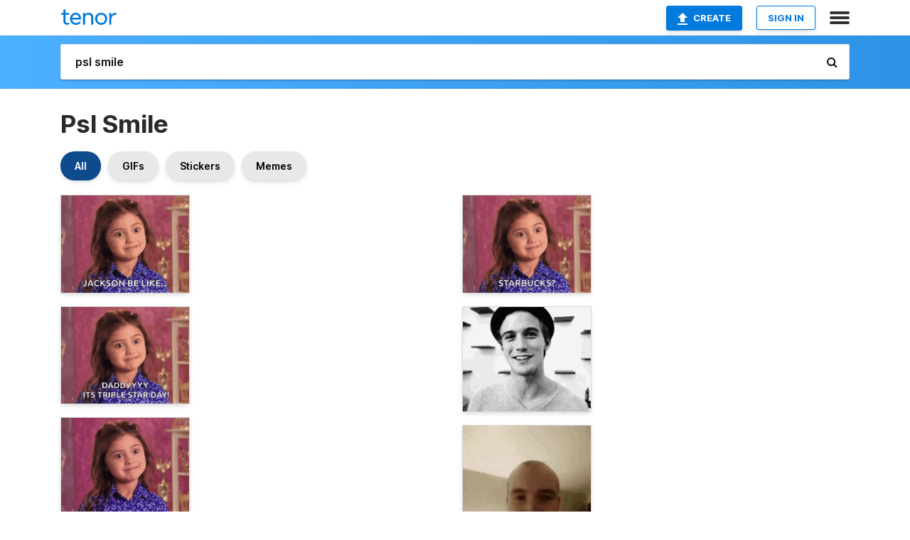

--- FILE ---
content_type: text/html; charset=utf-8
request_url: https://tenor.com/search/psl-smile-gifs
body_size: 46580
content:
<!DOCTYPE html>
<html lang="en" dir="ltr"><head><script id="data" type="text/x-cache" nonce="ZTEwNTE4MTUtNWI5NS00Y2NhLWJmNjctMjc0YThlMGNlYzcw">[base64]</script><title class="dynamic">Psl Smile GIFs | Tenor</title><link class="dynamic" rel="canonical" href="https://tenor.com/search/psl-smile-gifs"><meta class="dynamic" name="keywords" content="psl,smile,gifs,search,memes"><meta class="dynamic" name="description" content="With Tenor, maker of GIF Keyboard, add popular Psl Smile animated GIFs to your conversations. Share the best GIFs now &gt;&gt;&gt;"><meta class="dynamic" name="twitter:title" content="Psl Smile GIFs | Tenor"><meta class="dynamic" name="twitter:description" content="With Tenor, maker of GIF Keyboard, add popular Psl Smile animated GIFs to your conversations. Share the best GIFs now &gt;&gt;&gt;"><meta class="dynamic" name="twitter:site" content="@gifkeyboard"><meta class="dynamic" name="twitter:app:name:iphone" content="GIF Keyboard"><meta class="dynamic" name="twitter:app:name:ipad" content="GIF Keyboard"><meta class="dynamic" name="twitter:app:name:googleplay" content="GIF Keyboard"><meta class="dynamic" name="twitter:app:id:iphone" content="917932200"><meta class="dynamic" name="twitter:app:id:ipad" content="917932200"><meta class="dynamic" name="twitter:app:id:googleplay" content="com.riffsy.FBMGIFApp"><meta class="dynamic" property="al:ios:app_name" content="GIF Keyboard"><meta class="dynamic" property="al:ios:app_store_id" content="917932200"><meta class="dynamic" property="al:android:package" content="com.riffsy.FBMGIFApp"><meta class="dynamic" property="al:android:app_name" content="GIF Keyboard"><meta class="dynamic" property="fb:app_id" content="374882289330575"><meta class="dynamic" property="og:site_name" content="Tenor"><meta class="dynamic" property="og:title" content="Psl Smile GIFs | Tenor"><meta class="dynamic" name="robots" content="noindex"><meta class="dynamic" name="apple-itunes-app" content="app-id=917932200,app-argument=https://tenor.com/search/psl-smile-gifs"><meta class="dynamic" name="twitter:app:url:googleplay" content="riffsy://search/psl%20smile"><meta class="dynamic" property="al:android:url" content="riffsy://search/psl%20smile"><link class="dynamic" rel="alternate" href="android-app://com.riffsy.FBMGIFApp/riffsy/search/psl%20smile"><meta name="twitter:image" content="https://media1.tenor.com/m/hW2lZ2lpyaoAAAAC/psl-smile-pumpkin-spice-latte.gif"><link rel="image_src" href="https://media1.tenor.com/m/hW2lZ2lpyaoAAAAC/psl-smile-pumpkin-spice-latte.gif"><meta class="dynamic" property="og:url" content="https://media1.tenor.com/m/hW2lZ2lpyaoAAAAC/psl-smile-pumpkin-spice-latte.gif"><meta class="dynamic" property="og:description" content="Click to view the GIF"><meta class="dynamic" property="og:type" content="website"><meta class="dynamic" property="og:image" content="https://media1.tenor.com/m/hW2lZ2lpyaoAAAAC/psl-smile-pumpkin-spice-latte.gif"><meta class="dynamic" property="og:image:type" content="image/gif"><meta class="dynamic" property="og:image:width" content="498"><meta class="dynamic" property="og:image:height" content="376"><meta class="dynamic" property="og:video" content="https://media.tenor.com/hW2lZ2lpyaoAAAPo/psl-smile-pumpkin-spice-latte.mp4"><meta class="dynamic" property="og:video:secure_url" content="https://media.tenor.com/hW2lZ2lpyaoAAAPo/psl-smile-pumpkin-spice-latte.mp4"><meta class="dynamic" property="og:video:type" content="video/mp4"><meta class="dynamic" property="og:video:width" content="498"><meta class="dynamic" property="og:video:height" content="376"><meta class="dynamic" property="og:video" content="https://media.tenor.com/hW2lZ2lpyaoAAAPs/psl-smile-pumpkin-spice-latte.webm"><meta class="dynamic" property="og:video:secure_url" content="https://media.tenor.com/hW2lZ2lpyaoAAAPs/psl-smile-pumpkin-spice-latte.webm"><meta class="dynamic" property="og:video:type" content="video/webm"><meta class="dynamic" property="og:video:width" content="498"><meta class="dynamic" property="og:video:height" content="376"><script class="dynamic" type="application/ld+json">{"@context":"http:\u002F\u002Fschema.org","@type":"Article","author":"EmCantThinkOfAName","creator":"EmCantThinkOfAName","headline":"Psl Smile GIFs | Tenor","name":"Psl Smile GIFs | Tenor","url":"https:\u002F\u002Ftenor.com\u002Fsearch\u002Fpsl-smile-gifs","mainEntityOfPage":"https:\u002F\u002Ftenor.com\u002Fsearch\u002Fpsl-smile-gifs","keywords":"psl,smile,gifs,search,memes","dateModified":"2025-07-11T17:27:29.845Z","datePublished":"2025-07-11T17:27:29.845Z","publisher":{"@context":"http:\u002F\u002Fschema.org","@type":"Organization","name":"Tenor","logo":{"@type":"ImageObject","url":"https:\u002F\u002Ftenor.com\u002Fassets\u002Fimg\u002Ftenor-app-icon.png"},"sameAs":["https:\u002F\u002Ftwitter.com\u002Fgifkeyboard","https:\u002F\u002Fwww.facebook.com\u002Ftenorapp\u002F","https:\u002F\u002Fwww.linkedin.com\u002Fcompany\u002Ftenorinc\u002F"]},"image":{"@context":"http:\u002F\u002Fschema.org","@type":"ImageObject","author":"EmCantThinkOfAName","creator":"EmCantThinkOfAName","name":"Psl Smile GIFs | Tenor","keywords":"psl,smile,gifs,search,memes","description":"With Tenor, maker of GIF Keyboard, add popular Psl Smile animated GIFs to your conversations. Share the best GIFs now \u003E\u003E\u003E","url":"https:\u002F\u002Ftenor.com\u002Fsearch\u002Fpsl-smile-gifs","contentUrl":"https:\u002F\u002Fmedia1.tenor.com\u002Fm\u002FhW2lZ2lpyaoAAAAC\u002Fpsl-smile-pumpkin-spice-latte.gif","thumbnailUrl":"https:\u002F\u002Fmedia.tenor.com\u002FhW2lZ2lpyaoAAAAe\u002Fpsl-smile-pumpkin-spice-latte.png","width":498,"height":376,"dateCreated":"2025-07-11T17:27:29.845Z","uploadDate":"2025-07-11T17:27:29.845Z","representativeOfPage":true},"video":{"@context":"http:\u002F\u002Fschema.org","@type":"VideoObject","author":"EmCantThinkOfAName","creator":"EmCantThinkOfAName","name":"Psl Smile GIFs | Tenor","keywords":"psl,smile,gifs,search,memes","description":"With Tenor, maker of GIF Keyboard, add popular Psl Smile animated GIFs to your conversations. Share the best GIFs now \u003E\u003E\u003E","url":"https:\u002F\u002Ftenor.com\u002Fsearch\u002Fpsl-smile-gifs","contentUrl":"https:\u002F\u002Fmedia.tenor.com\u002FhW2lZ2lpyaoAAAPo\u002Fpsl-smile-pumpkin-spice-latte.mp4","thumbnailUrl":"https:\u002F\u002Fmedia.tenor.com\u002FhW2lZ2lpyaoAAAAe\u002Fpsl-smile-pumpkin-spice-latte.png","width":498,"height":376,"dateCreated":"2025-07-11T17:27:29.845Z","uploadDate":"2025-07-11T17:27:29.845Z","duration":"PT0M2S"}}</script><link rel="preconnect" href="https://www.googletagmanager.com"><link rel="preconnect" href="https://www.google-analytics.com"><link rel="dns-prefetch" href="//media.tenor.com"><link rel="preconnect" href="https://media.tenor.com"><link rel="stylesheet" type="text/css" href="/assets/dist/main.min.css?release=r20260113-1-master-c4169"><meta charset="UTF-8"><meta name="viewport" content="width=device-width, initial-scale=1"><link rel="manifest" href="/assets/manifest.json"><link rel="shortcut icon" type="image/png" href="/assets/img/favicon/favicon-16x16.png"><link rel="apple-touch-icon" sizes="57x57" href="/assets/img/favicon/apple-touch-icon-57x57.png"><link rel="apple-touch-icon" sizes="60x60" href="/assets/img/favicon/apple-touch-icon-60x60.png"><link rel="apple-touch-icon" sizes="72x72" href="/assets/img/favicon/apple-touch-icon-72x72.png"><link rel="icon" type="image/png" href="/assets/img/favicon/favicon-16x16.png" sizes="16x16"><link rel="icon" type="image/png" href="/assets/img/favicon/favicon-32x32.png" sizes="32x32"><link rel="search" type="application/opensearchdescription+xml" href="/opensearch.xml" title="Tenor"><link rel="alternate" hreflang="x-default" href="https://tenor.com/search/psl-smile-gifs"><link rel="alternate" hreflang="af" href="https://tenor.com/af/search/psl-smile-gifs"><link rel="alternate" hreflang="am" href="https://tenor.com/am/search/psl-smile-gifs"><link rel="alternate" hreflang="az" href="https://tenor.com/az/search/psl-smile-gifs"><link rel="alternate" hreflang="be" href="https://tenor.com/be/search/psl-smile-gifs"><link rel="alternate" hreflang="bg" href="https://tenor.com/bg/search/psl-smile-gifs"><link rel="alternate" hreflang="bn" href="https://tenor.com/bn/search/psl-smile-gifs"><link rel="alternate" hreflang="bs" href="https://tenor.com/bs/search/psl-smile-gifs"><link rel="alternate" hreflang="ca" href="https://tenor.com/ca/search/psl-smile-gifs"><link rel="alternate" hreflang="cs" href="https://tenor.com/cs/search/psl-smile-gifs"><link rel="alternate" hreflang="da" href="https://tenor.com/da/search/psl-smile-gifs"><link rel="alternate" hreflang="de" href="https://tenor.com/de/search/psl-smile-gifs"><link rel="alternate" hreflang="de-AT" href="https://tenor.com/de-AT/search/psl-smile-gifs"><link rel="alternate" hreflang="de-CH" href="https://tenor.com/de-CH/search/psl-smile-gifs"><link rel="alternate" hreflang="el" href="https://tenor.com/el/search/psl-smile-gifs"><link rel="alternate" hreflang="en-AU" href="https://tenor.com/en-AU/search/psl-smile-gifs"><link rel="alternate" hreflang="en-CA" href="https://tenor.com/en-CA/search/psl-smile-gifs"><link rel="alternate" hreflang="en-GB" href="https://tenor.com/en-GB/search/psl-smile-gifs"><link rel="alternate" hreflang="en-IE" href="https://tenor.com/en-IE/search/psl-smile-gifs"><link rel="alternate" hreflang="en-IN" href="https://tenor.com/en-IN/search/psl-smile-gifs"><link rel="alternate" hreflang="en-NZ" href="https://tenor.com/en-NZ/search/psl-smile-gifs"><link rel="alternate" hreflang="en-SG" href="https://tenor.com/en-SG/search/psl-smile-gifs"><link rel="alternate" hreflang="en-ZA" href="https://tenor.com/en-ZA/search/psl-smile-gifs"><link rel="alternate" hreflang="es" href="https://tenor.com/es/search/psl-smile-gifs"><link rel="alternate" hreflang="es-419" href="https://tenor.com/es-419/search/psl-smile-gifs"><link rel="alternate" hreflang="es-AR" href="https://tenor.com/es-AR/search/psl-smile-gifs"><link rel="alternate" hreflang="es-BO" href="https://tenor.com/es-BO/search/psl-smile-gifs"><link rel="alternate" hreflang="es-CL" href="https://tenor.com/es-CL/search/psl-smile-gifs"><link rel="alternate" hreflang="es-CO" href="https://tenor.com/es-CO/search/psl-smile-gifs"><link rel="alternate" hreflang="es-CR" href="https://tenor.com/es-CR/search/psl-smile-gifs"><link rel="alternate" hreflang="es-DO" href="https://tenor.com/es-DO/search/psl-smile-gifs"><link rel="alternate" hreflang="es-EC" href="https://tenor.com/es-EC/search/psl-smile-gifs"><link rel="alternate" hreflang="es-GT" href="https://tenor.com/es-GT/search/psl-smile-gifs"><link rel="alternate" hreflang="es-HN" href="https://tenor.com/es-HN/search/psl-smile-gifs"><link rel="alternate" hreflang="es-MX" href="https://tenor.com/es-MX/search/psl-smile-gifs"><link rel="alternate" hreflang="es-NI" href="https://tenor.com/es-NI/search/psl-smile-gifs"><link rel="alternate" hreflang="es-PA" href="https://tenor.com/es-PA/search/psl-smile-gifs"><link rel="alternate" hreflang="es-PE" href="https://tenor.com/es-PE/search/psl-smile-gifs"><link rel="alternate" hreflang="es-PR" href="https://tenor.com/es-PR/search/psl-smile-gifs"><link rel="alternate" hreflang="es-PY" href="https://tenor.com/es-PY/search/psl-smile-gifs"><link rel="alternate" hreflang="es-SV" href="https://tenor.com/es-SV/search/psl-smile-gifs"><link rel="alternate" hreflang="es-US" href="https://tenor.com/es-US/search/psl-smile-gifs"><link rel="alternate" hreflang="es-UY" href="https://tenor.com/es-UY/search/psl-smile-gifs"><link rel="alternate" hreflang="es-VE" href="https://tenor.com/es-VE/search/psl-smile-gifs"><link rel="alternate" hreflang="et" href="https://tenor.com/et/search/psl-smile-gifs"><link rel="alternate" hreflang="eu" href="https://tenor.com/eu/search/psl-smile-gifs"><link rel="alternate" hreflang="fi" href="https://tenor.com/fi/search/psl-smile-gifs"><link rel="alternate" hreflang="fil" href="https://tenor.com/fil/search/psl-smile-gifs"><link rel="alternate" hreflang="fr" href="https://tenor.com/fr/search/psl-smile-gifs"><link rel="alternate" hreflang="fr-CA" href="https://tenor.com/fr-CA/search/psl-smile-gifs"><link rel="alternate" hreflang="fr-CH" href="https://tenor.com/fr-CH/search/psl-smile-gifs"><link rel="alternate" hreflang="gl" href="https://tenor.com/gl/search/psl-smile-gifs"><link rel="alternate" hreflang="gu" href="https://tenor.com/gu/search/psl-smile-gifs"><link rel="alternate" hreflang="hi" href="https://tenor.com/hi/search/psl-smile-gifs"><link rel="alternate" hreflang="hr" href="https://tenor.com/hr/search/psl-smile-gifs"><link rel="alternate" hreflang="hu" href="https://tenor.com/hu/search/psl-smile-gifs"><link rel="alternate" hreflang="hy" href="https://tenor.com/hy/search/psl-smile-gifs"><link rel="alternate" hreflang="id" href="https://tenor.com/id/search/psl-smile-gifs"><link rel="alternate" hreflang="is" href="https://tenor.com/is/search/psl-smile-gifs"><link rel="alternate" hreflang="it" href="https://tenor.com/it/search/psl-smile-gifs"><link rel="alternate" hreflang="ja" href="https://tenor.com/ja/search/psl-smile-gifs"><link rel="alternate" hreflang="ka" href="https://tenor.com/ka/search/psl-smile-gifs"><link rel="alternate" hreflang="kk" href="https://tenor.com/kk/search/psl-smile-gifs"><link rel="alternate" hreflang="km" href="https://tenor.com/km/search/psl-smile-gifs"><link rel="alternate" hreflang="kn" href="https://tenor.com/kn/search/psl-smile-gifs"><link rel="alternate" hreflang="ko" href="https://tenor.com/ko/search/psl-smile-gifs"><link rel="alternate" hreflang="ky" href="https://tenor.com/ky/search/psl-smile-gifs"><link rel="alternate" hreflang="lo" href="https://tenor.com/lo/search/psl-smile-gifs"><link rel="alternate" hreflang="lt" href="https://tenor.com/lt/search/psl-smile-gifs"><link rel="alternate" hreflang="lv" href="https://tenor.com/lv/search/psl-smile-gifs"><link rel="alternate" hreflang="mk" href="https://tenor.com/mk/search/psl-smile-gifs"><link rel="alternate" hreflang="ml" href="https://tenor.com/ml/search/psl-smile-gifs"><link rel="alternate" hreflang="mn" href="https://tenor.com/mn/search/psl-smile-gifs"><link rel="alternate" hreflang="mo" href="https://tenor.com/mo/search/psl-smile-gifs"><link rel="alternate" hreflang="mr" href="https://tenor.com/mr/search/psl-smile-gifs"><link rel="alternate" hreflang="ms" href="https://tenor.com/ms/search/psl-smile-gifs"><link rel="alternate" hreflang="my" href="https://tenor.com/my/search/psl-smile-gifs"><link rel="alternate" hreflang="ne" href="https://tenor.com/ne/search/psl-smile-gifs"><link rel="alternate" hreflang="nl" href="https://tenor.com/nl/search/psl-smile-gifs"><link rel="alternate" hreflang="no" href="https://tenor.com/no/search/psl-smile-gifs"><link rel="alternate" hreflang="pa" href="https://tenor.com/pa/search/psl-smile-gifs"><link rel="alternate" hreflang="pl" href="https://tenor.com/pl/search/psl-smile-gifs"><link rel="alternate" hreflang="pt" href="https://tenor.com/pt/search/psl-smile-gifs"><link rel="alternate" hreflang="pt-BR" href="https://tenor.com/pt-BR/search/psl-smile-gifs"><link rel="alternate" hreflang="pt-PT" href="https://tenor.com/pt-PT/search/psl-smile-gifs"><link rel="alternate" hreflang="ro" href="https://tenor.com/ro/search/psl-smile-gifs"><link rel="alternate" hreflang="ru" href="https://tenor.com/ru/search/psl-smile-gifs"><link rel="alternate" hreflang="si" href="https://tenor.com/si/search/psl-smile-gifs"><link rel="alternate" hreflang="sk" href="https://tenor.com/sk/search/psl-smile-gifs"><link rel="alternate" hreflang="sl" href="https://tenor.com/sl/search/psl-smile-gifs"><link rel="alternate" hreflang="sq" href="https://tenor.com/sq/search/psl-smile-gifs"><link rel="alternate" hreflang="sr" href="https://tenor.com/sr/search/psl-smile-gifs"><link rel="alternate" hreflang="sr-Latn" href="https://tenor.com/sr-Latn/search/psl-smile-gifs"><link rel="alternate" hreflang="sv" href="https://tenor.com/sv/search/psl-smile-gifs"><link rel="alternate" hreflang="sw" href="https://tenor.com/sw/search/psl-smile-gifs"><link rel="alternate" hreflang="ta" href="https://tenor.com/ta/search/psl-smile-gifs"><link rel="alternate" hreflang="te" href="https://tenor.com/te/search/psl-smile-gifs"><link rel="alternate" hreflang="th" href="https://tenor.com/th/search/psl-smile-gifs"><link rel="alternate" hreflang="tl" href="https://tenor.com/tl/search/psl-smile-gifs"><link rel="alternate" hreflang="tr" href="https://tenor.com/tr/search/psl-smile-gifs"><link rel="alternate" hreflang="uk" href="https://tenor.com/uk/search/psl-smile-gifs"><link rel="alternate" hreflang="uz" href="https://tenor.com/uz/search/psl-smile-gifs"><link rel="alternate" hreflang="vi" href="https://tenor.com/vi/search/psl-smile-gifs"><link rel="alternate" hreflang="zh-CN" href="https://tenor.com/zh-CN/search/psl-smile-gifs"><link rel="alternate" hreflang="zh-HK" href="https://tenor.com/zh-HK/search/psl-smile-gifs"><link rel="alternate" hreflang="zh-TW" href="https://tenor.com/zh-TW/search/psl-smile-gifs"><link rel="alternate" hreflang="zu" href="https://tenor.com/zu/search/psl-smile-gifs"></head><body><script async type="text/javascript" src="/assets/dist/main.min.js?release=r20260113-1-master-c4169" fetchpriority="high"></script><div id="root"><div class="BaseApp"><div class="Banner TOSBanner hidden"><div class="container"><span class="iconfont-remove" aria-hidden="true"></span>We&#039;ve updated our <span class="linkElements"><a href="/legal-terms" rel="noopener">Terms of Service</a> and <a href="https://policies.google.com/privacy?hl=en" rel="noopener">Privacy Policy</a></span>. By continuing you agree to Tenor&#039;s <span class="linkElements"><a href="/legal-terms" rel="noopener">Terms of Service</a> and <a href="https://policies.google.com/privacy?hl=en" rel="noopener">Privacy Policy</a></span>.</div></div><div class="Banner LanguageBanner hidden"><div class="container"><span class="iconfont-remove" aria-hidden="true"></span><div>Tenor.com has been translated based on your browser&#039;s language setting. If you want to change the language, click <span class="linkElements"><button>here</button></span>.</div></div></div><nav class="NavBar"><div class="container"><span itemscope itemtype="http://schema.org/Organization"><a class="navbar-brand" itemProp="url" href="/"><img src="/assets/img/tenor-logo.svg" width="80" height="22" alt="Tenor logo" itemprop="logo"></a></span><div class="nav-buttons"><div class="account-buttons"><a class="button upload-button" href="/gif-maker?utm_source=nav-bar&amp;utm_medium=internal&amp;utm_campaign=gif-maker-entrypoints"><img src="/assets/icons/upload-icon.svg" width="14" height="17" alt="Upload icon">Create</a><button class="white-button">SIGN IN</button></div><span class=" ToggleMenu"><span class="menu-button navicon-button x ToggleMenu-button"><div class="navicon"></div></span><div class="animated NavMenu"><div class="section"><div class="header">Products</div><ul><li><a href="https://apps.apple.com/app/apple-store/id917932200?pt=39040802&amp;ct=NavGifKeyboard&amp;mt=8" rel="noopener">GIF Keyboard</a></li><li><a href="https://play.google.com/store/apps/details?id=com.riffsy.FBMGIFApp" rel="noopener">Android</a></li><li><a href="/contentpartners">Content Partners</a></li></ul></div><div class="section"><div class="header">Explore</div><ul><li><button>Language</button></li><li><a href="/reactions">Reaction GIFs</a></li><li><a href="/explore">Explore GIFs</a></li></ul></div><div class="section"><div class="header">Company</div><ul><li><a href="/press">Press</a></li><li><a href="https://blog.tenor.com/" rel="noopener">Blog</a></li><li><a href="https://support.google.com/tenor" rel="noopener">FAQ</a></li><li><a href="/legal-terms">Terms and Privacy</a></li><li><a href="/assets/dist/licenses.txt" rel="noopener">Website Licenses</a></li><li><a href="https://support.google.com/tenor/gethelp?hl=en" rel="noopener">Contact Us</a></li></ul></div><div class="section"><div class="header">API</div><ul><li><a href="/gifapi" rel="noopener">Tenor GIF API</a></li><li><a href="https://developers.google.com/tenor/guides/endpoints" rel="noopener">GIF API Documentation</a></li><li><a href="/gifapi/unity-ar-gif-sdk" rel="noopener">Unity AR SDK</a></li></ul></div></div></span></div></div></nav><div class="TopBarComponent TopSearchBar"><div class="TopBar"><div class="container"><a class="navbar-brand" itemProp="url" href="/"><img src="/assets/img/tenor-logo-white.svg" width="80" height="22" alt="Tenor logo" itemprop="logo"></a><div class="search-bar-wrapper"><form class="SearchBar"><input name="q" value="psl smile" placeholder="Search for GIFs and Stickers" autocomplete="off"><span class="iconfont-search" aria-hidden="true"></span></form></div></div></div></div><div class="SearchPage container page"><!--!--><div class="gallery-container" itemscope itemtype="http://schema.org/ImageGallery"><meta itemprop="url" content="https://tenor.com/search/psl-smile-gifs"><meta itemprop="mainEntityOfPage" content="https://tenor.com/search/psl-smile-gifs"><meta itemprop="keywords" content="psl,smile,gifs,search,memes"><meta itemprop="headline" content="Psl Smile GIFs | Tenor"><meta itemprop="name" content="Psl Smile GIFs | Tenor"><h1>Psl Smile</h1><div class="search"><div class="UniversalSearchFormatToggle"><a class="UniversalSearchFormatToggleButton selected" href="/search/psl-smile-gifs">All</a><a class="UniversalSearchFormatToggleButton" href="/search/psl-smile-gifs?format=gifs">GIFs</a><a class="UniversalSearchFormatToggleButton" href="/search/psl-smile-gifs?format=stickers">Stickers</a><a class="UniversalSearchFormatToggleButton" href="/search/psl-smile-gifs?format=memes">Memes</a></div><div class="UniversalGifList" style="height:4991.727272727273px;"><div class="column"><figure class="UniversalGifListItem clickable" data-index="0" data-width="220" data-height="167" style="top:0px;"><a href="/view/psl-smile-pumpkin-spice-latte-starbucks-odyssey-psl-gif-9614522643074632106"><div class="Gif"><picture><source type="video/mp4" srcset="https://media.tenor.com/hW2lZ2lpyaoAAAP1/psl-smile-pumpkin-spice-latte.mp4 320w"><source media="(max-width:840px)" type="image/webp" srcset="https://media.tenor.com/hW2lZ2lpyaoAAAA1/psl-smile-pumpkin-spice-latte.webp 200w"><img src="https://media.tenor.com/hW2lZ2lpyaoAAAAM/psl-smile-pumpkin-spice-latte.gif" width="180" height="136.63636363636365" alt="a little girl in a blue shirt is making a funny face and saying `` jackson be like &#039;&#039; ." loading="lazy"></picture></div><div class="overlay"></div></a><div class="actions"><span class="GifFavButton FavButton" aria-hidden="true"></span></div><figcaption class="tags"><ul><li><a href="/search/psl-smile-gifs">#PSL-Smile</a></li><li><a href="/search/pumpkin-spice-latte-gifs">#Pumpkin-Spice-Latte</a></li></ul></figcaption><!--!--></figure><figure class="UniversalGifListItem clickable" data-index="2" data-width="220" data-height="167" style="top:156.63636363636365px;"><a href="/view/psl-smile-pumpkin-spice-latte-starbucks-odyssey-psl-gif-5003803278013271941"><div class="Gif"><picture><source type="video/mp4" srcset="https://media.tenor.com/RXEUke_qj4UAAAP1/psl-smile-pumpkin-spice-latte.mp4 320w"><source media="(max-width:840px)" type="image/webp" srcset="https://media.tenor.com/RXEUke_qj4UAAAA1/psl-smile-pumpkin-spice-latte.webp 200w"><img src="https://media.tenor.com/RXEUke_qj4UAAAAM/psl-smile-pumpkin-spice-latte.gif" width="180" height="136.63636363636365" alt="a little girl is making a funny face and says `` daddyyy its triple star day ! &#039;&#039;" loading="lazy"></picture></div><div class="overlay"></div></a><div class="actions"><span class="GifFavButton FavButton" aria-hidden="true"></span></div><figcaption class="tags"><ul><li><a href="/search/psl-smile-gifs">#PSL-Smile</a></li><li><a href="/search/pumpkin-spice-latte-gifs">#Pumpkin-Spice-Latte</a></li></ul></figcaption><!--!--></figure><figure class="UniversalGifListItem clickable" data-index="4" data-width="220" data-height="167" style="top:313.2727272727273px;"><a href="/view/psl-smile-pumpkin-spice-latte-starbucks-odyssey-psl-gif-5504331661987870268"><div class="Gif"><picture><source type="video/mp4" srcset="https://media.tenor.com/TGNQe7649jwAAAP1/psl-smile-pumpkin-spice-latte.mp4 320w"><source media="(max-width:840px)" type="image/webp" srcset="https://media.tenor.com/TGNQe7649jwAAAA1/psl-smile-pumpkin-spice-latte.webp 200w"><img src="https://media.tenor.com/TGNQe7649jwAAAAM/psl-smile-pumpkin-spice-latte.gif" width="180" height="136.63636363636365" alt="a little girl is making a funny face while wearing a blue shirt with a leopard print ." loading="lazy"></picture></div><div class="overlay"></div></a><div class="actions"><span class="GifFavButton FavButton" aria-hidden="true"></span></div><figcaption class="tags"><ul><li><a href="/search/psl-smile-gifs">#PSL-Smile</a></li><li><a href="/search/pumpkin-spice-latte-gifs">#Pumpkin-Spice-Latte</a></li></ul></figcaption><!--!--></figure><figure class="UniversalGifListItem clickable" data-index="6" data-width="220" data-height="220" style="top:469.909090909091px;"><a href="/view/smile-happy-emoji-smile-sad-just-smile-happy-gif-14221752"><div class="Sticker"><img src="https://media.tenor.com/76HmvKqQiWkAAAAm/smile-happy-emoji-smile.webp" width="180" height="180" alt="a drawing of a smiling face with a circle around it" loading="lazy"></div><div class="overlay"></div></a><figcaption class="tags"><ul><li><a href="/search/smile-happy-emoji-gifs">#Smile-Happy-Emoji</a></li><li><a href="/search/smile-gifs">#smile</a></li><li><a href="/search/sad-gifs">#sad</a></li></ul></figcaption><!--!--></figure><figure class="UniversalGifListItem clickable" data-index="8" data-width="220" data-height="220" style="top:669.909090909091px;"><a href="/view/mk21-aek-μκ21-αεκ-aek-fc-gif-19051491"><div class="Gif"><picture><source type="video/mp4" srcset="https://media.tenor.com/MaJAgUh3zA8AAAP1/mk21-aek.mp4 258w"><source media="(max-width:840px)" type="image/webp" srcset="https://media.tenor.com/MaJAgUh3zA8AAAA1/mk21-aek.webp 200w"><img src="https://media.tenor.com/MaJAgUh3zA8AAAAM/mk21-aek.gif" width="180" height="180" alt="a blurry picture of a man wearing a yellow and black shirt with the letters mk on the bottom" loading="lazy"></picture></div><div class="overlay"></div></a><div class="actions"><span class="GifFavButton FavButton" aria-hidden="true"></span></div><figcaption class="tags"><ul><li><a href="/search/mk21-gifs">#mk21</a></li><li><a href="/search/aek-gifs">#aek</a></li><li><a href="/search/μκ21-gifs">#μκ21</a></li><li><a href="/search/αεκ-gifs">#αεκ</a></li></ul></figcaption><!--!--></figure><figure class="UniversalGifListItem clickable" data-index="10" data-width="220" data-height="195" style="top:869.909090909091px;"><a href="/view/byunny-smiling-smiles-happy-wet-gif-18340390"><div class="Gif"><picture><source type="video/mp4" srcset="https://media.tenor.com/KssAXfHuaScAAAP1/byunny-smiling.mp4 258w"><source media="(max-width:840px)" type="image/webp" srcset="https://media.tenor.com/KssAXfHuaScAAAA1/byunny-smiling.webp 200w"><img src="https://media.tenor.com/KssAXfHuaScAAAAM/byunny-smiling.gif" width="180" height="159.54545454545456" alt="a close up of a person &#039;s face with a heart in the corner that says &quot; i love &quot;" loading="lazy"></picture></div><div class="overlay"></div></a><div class="actions"><span class="GifFavButton FavButton" aria-hidden="true"></span></div><figcaption class="tags"><ul><li><a href="/search/byunny-gifs">#byunny</a></li><li><a href="/search/smiling-gifs">#smiling</a></li><li><a href="/search/smiles-gifs">#smiles</a></li><li><a href="/search/happy-gifs">#happy</a></li></ul></figcaption><!--!--></figure><figure class="UniversalGifListItem clickable" data-index="12" data-width="220" data-height="142" style="top:1049.4545454545455px;"><a href="/view/sulli-choijinri-smile-eyesmile-laugh-gif-23141127"><div class="Gif"><picture><source type="video/mp4" srcset="https://media.tenor.com/4db6NcqelLAAAAP1/sulli-choijinri.mp4 232w"><source media="(max-width:840px)" type="image/webp" srcset="https://media.tenor.com/4db6NcqelLAAAAA1/sulli-choijinri.webp 200w"><img src="https://media.tenor.com/4db6NcqelLAAAAAM/sulli-choijinri.gif" width="180" height="116.18181818181819" alt="a woman with red lipstick and a ring on her finger is smiling" loading="lazy"></picture></div><div class="overlay"></div></a><div class="actions"><span class="GifFavButton FavButton" aria-hidden="true"></span></div><figcaption class="tags"><ul><li><a href="/search/sulli-gifs">#sulli</a></li><li><a href="/search/choijinri-gifs">#choijinri</a></li><li><a href="/search/smile-gifs">#smile</a></li><li><a href="/search/eyesmile-gifs">#eyesmile</a></li></ul></figcaption><!--!--></figure><figure class="UniversalGifListItem clickable" data-index="13" data-width="220" data-height="163" style="top:1185.6363636363637px;"><a href="/view/sulli-choijinri-smile-eyesmile-laugh-gif-21005400"><div class="Gif"><picture><source type="video/mp4" srcset="https://media.tenor.com/zmxB6G8GyTAAAAP1/sulli-choijinri.mp4 320w"><source media="(max-width:840px)" type="image/webp" srcset="https://media.tenor.com/zmxB6G8GyTAAAAA1/sulli-choijinri.webp 200w"><img src="https://media.tenor.com/zmxB6G8GyTAAAAAM/sulli-choijinri.gif" width="180" height="133.36363636363637" alt="a close up of a girl with her mouth open" loading="lazy"></picture></div><div class="overlay"></div></a><div class="actions"><span class="GifFavButton FavButton" aria-hidden="true"></span></div><figcaption class="tags"><ul><li><a href="/search/sulli-gifs">#sulli</a></li><li><a href="/search/choijinri-gifs">#choijinri</a></li><li><a href="/search/smile-gifs">#smile</a></li><li><a href="/search/eyesmile-gifs">#eyesmile</a></li></ul></figcaption><!--!--></figure><figure class="UniversalGifListItem clickable" data-index="14" data-width="220" data-height="220" style="top:1339px;"><a href="/view/hande-smiles-kerem-bursin-happy-gif-19235739"><div class="Gif"><picture><source media="(max-width:840px)" type="video/mp4" srcset="https://media.tenor.com/giYgRu81pmEAAAP1/hande-smiles.mp4 208w"><source media="(max-width:840px)" type="image/webp" srcset="https://media.tenor.com/giYgRu81pmEAAAA1/hande-smiles.webp 200w"><img src="https://media.tenor.com/giYgRu81pmEAAAAM/hande-smiles.gif" width="180" height="180" alt="Hande Smiles GIF" loading="lazy"></picture></div><div class="overlay"></div></a><div class="actions"><span class="GifFavButton FavButton" aria-hidden="true"></span></div><figcaption class="tags"><ul><li><a href="/search/hande-gifs">#hande</a></li><li><a href="/search/smiles-gifs">#smiles</a></li><li><a href="/search/kerem-gifs">#kerem</a></li><li><a href="/search/bursin-gifs">#bursin</a></li></ul></figcaption><!--!--></figure><figure class="UniversalGifListItem clickable" data-index="17" data-width="220" data-height="173" style="top:1539px;"><a href="/view/angee-wangge-smile-gif-26098193"><div class="Gif"><picture><source type="video/mp4" srcset="https://media.tenor.com/aq39R9LZ2AMAAAP1/angee-wangge.mp4 320w"><source media="(max-width:840px)" type="image/webp" srcset="https://media.tenor.com/aq39R9LZ2AMAAAA1/angee-wangge.webp 200w"><img src="https://media.tenor.com/aq39R9LZ2AMAAAAM/angee-wangge.gif" width="180" height="141.54545454545456" alt="a woman is smiling while laying on a bed with a red pillow ." loading="lazy"></picture></div><div class="overlay"></div></a><div class="actions"><span class="GifFavButton FavButton" aria-hidden="true"></span></div><figcaption class="tags"><ul><li><a href="/search/angee-gifs">#angee</a></li><li><a href="/search/wangge-gifs">#wangge</a></li><li><a href="/search/smile-gifs">#smile</a></li></ul></figcaption><!--!--></figure><figure class="UniversalGifListItem clickable" data-index="18" data-width="220" data-height="154" style="top:1700.5454545454545px;"><a href="/view/caim-smile-drakengard-gif-25881131"><div class="Gif"><picture><source type="video/mp4" srcset="https://media.tenor.com/6Cg7n1NK9BMAAAP1/caim-smile.mp4 320w"><source media="(max-width:840px)" type="image/webp" srcset="https://media.tenor.com/6Cg7n1NK9BMAAAA1/caim-smile.webp 200w"><img src="https://media.tenor.com/6Cg7n1NK9BMAAAAM/caim-smile.gif" width="180" height="126.00000000000001" alt="a close up of a person &#039;s face with konnichiwa written on the bottom right corner" loading="lazy"></picture></div><div class="overlay"></div></a><div class="actions"><span class="GifFavButton FavButton" aria-hidden="true"></span></div><figcaption class="tags"><ul><li><a href="/search/caim-gifs">#caim</a></li><li><a href="/search/smile-gifs">#smile</a></li><li><a href="/search/drakengard-gifs">#drakengard</a></li></ul></figcaption><!--!--></figure><figure class="UniversalGifListItem clickable" data-index="20" data-width="220" data-height="125" style="top:1846.5454545454545px;"><a href="/view/cute-smile-happy-reactions-smile-tamil-gif-17006660321803961447"><div class="Gif"><picture><source type="video/mp4" srcset="https://media.tenor.com/7APLdSDbBGcAAAP1/cute-smile-happy.mp4 320w"><source media="(max-width:840px)" type="image/webp" srcset="https://media.tenor.com/7APLdSDbBGcAAAA1/cute-smile-happy.webp 200w"><img src="https://media.tenor.com/7APLdSDbBGcAAAAM/cute-smile-happy.gif" width="180" height="102.27272727272728" alt="a close up of a woman laughing with her eyes closed ." loading="lazy"></picture></div><div class="overlay"></div></a><div class="actions"><span class="GifFavButton FavButton" aria-hidden="true"></span></div><figcaption class="tags"><ul><li><a href="/search/cute-smile-gifs">#cute-smile</a></li><li><a href="/search/happy-gifs">#happy</a></li><li><a href="/search/reactions-gifs">#reactions</a></li><li><a href="/search/smile-gifs">#smile</a></li></ul></figcaption><!--!--></figure><figure class="UniversalGifListItem clickable" data-index="22" data-width="220" data-height="123" style="top:1968.8181818181818px;"><a href="/view/revathifc-revathi-revathy-rfcgif-revathyasha-gif-26148825"><div class="Gif"><picture><source type="video/mp4" srcset="https://media.tenor.com/lt8OJzb_k1gAAAP1/revathifc-revathi.mp4 258w"><source media="(max-width:840px)" type="image/webp" srcset="https://media.tenor.com/lt8OJzb_k1gAAAA1/revathifc-revathi.webp 200w"><img src="https://media.tenor.com/lt8OJzb_k1gAAAAM/revathifc-revathi.gif" width="180" height="100.63636363636364" alt="a close up of a woman &#039;s face with the letters rfc on the bottom right" loading="lazy"></picture></div><div class="overlay"></div></a><div class="actions"><span class="GifFavButton FavButton" aria-hidden="true"></span></div><figcaption class="tags"><ul><li><a href="/search/revathifc-gifs">#revathifc</a></li><li><a href="/search/revathi-gifs">#revathi</a></li><li><a href="/search/revathy-gifs">#revathy</a></li><li><a href="/search/rfcgif-gifs">#rfcgif</a></li></ul></figcaption><!--!--></figure><figure class="UniversalGifListItem clickable" data-index="24" data-width="220" data-height="124" style="top:2089.4545454545455px;"><a href="/view/sanchaz-smile-gif-24909748"><div class="Gif"><picture><source media="(max-width:840px)" type="video/mp4" srcset="https://media.tenor.com/xXeotm3q9BsAAAP1/sanchaz-smile.mp4 208w"><source media="(max-width:840px)" type="image/webp" srcset="https://media.tenor.com/xXeotm3q9BsAAAA1/sanchaz-smile.webp 200w"><img src="https://media.tenor.com/xXeotm3q9BsAAAAM/sanchaz-smile.gif" width="180" height="101.45454545454547" alt="a man wearing a black nike hoodie and a blue hat smiles" loading="lazy"></picture></div><div class="overlay"></div></a><div class="actions"><span class="GifFavButton FavButton" aria-hidden="true"></span></div><figcaption class="tags"><ul><li><a href="/search/sanchaz-gifs">#Sanchaz</a></li><li><a href="/search/smile-gifs">#smile</a></li></ul></figcaption><!--!--></figure><figure class="UniversalGifListItem clickable" data-index="25" data-width="220" data-height="446" style="top:2210.909090909091px;"><a href="/view/smile-gif-24144489"><div class="Gif"><picture><source media="(max-width:840px)" type="video/mp4" srcset="https://media.tenor.com/is-xoBFZ8yIAAAP1/smile.mp4 118w"><source media="(max-width:840px)" type="image/webp" srcset="https://media.tenor.com/is-xoBFZ8yIAAAA1/smile.webp 100w"><img src="https://media.tenor.com/is-xoBFZ8yIAAAAM/smile.gif" width="180" height="364.90909090909093" alt="a close up of a young girl &#039;s face with headphones on ." loading="lazy"></picture></div><div class="overlay"></div></a><div class="actions"><span class="GifFavButton FavButton" aria-hidden="true"></span></div><figcaption class="tags"><ul><li><a href="/search/smile-gifs">#smile</a></li></ul></figcaption><!--!--></figure><figure class="UniversalGifListItem clickable" data-index="29" data-width="220" data-height="216" style="top:2595.818181818182px;"><a href="/view/happy-smile-gif-23679242"><div class="Gif"><picture><source type="video/mp4" srcset="https://media.tenor.com/awiIjwVfDN4AAAP1/happy-smile.mp4 232w"><source media="(max-width:840px)" type="image/webp" srcset="https://media.tenor.com/awiIjwVfDN4AAAA1/happy-smile.webp 200w"><img src="https://media.tenor.com/awiIjwVfDN4AAAAM/happy-smile.gif" width="180" height="176.72727272727275" alt="a close up of a man in a green shirt smiling ." loading="lazy"></picture></div><div class="overlay"></div></a><div class="actions"><span class="GifFavButton FavButton" aria-hidden="true"></span></div><figcaption class="tags"><ul><li><a href="/search/happy-gifs">#happy</a></li><li><a href="/search/smile-gifs">#smile</a></li></ul></figcaption><!--!--></figure><figure class="UniversalGifListItem clickable" data-index="31" data-width="220" data-height="124" style="top:2792.545454545455px;"><a href="/view/bbsmols-smile-gif-25900653"><div class="Gif"><picture><source type="video/mp4" srcset="https://media.tenor.com/2K73Sr9P8L0AAAP1/bbsmols-smile.mp4 320w"><source media="(max-width:840px)" type="image/webp" srcset="https://media.tenor.com/2K73Sr9P8L0AAAA1/bbsmols-smile.webp 200w"><img src="https://media.tenor.com/2K73Sr9P8L0AAAAM/bbsmols-smile.gif" width="180" height="101.45454545454547" alt="a woman with a nose ring and red lipstick is smiling for the camera ." loading="lazy"></picture></div><div class="overlay"></div></a><div class="actions"><span class="GifFavButton FavButton" aria-hidden="true"></span></div><figcaption class="tags"><ul><li><a href="/search/bbsmols-gifs">#bbsmols</a></li><li><a href="/search/smile-gifs">#smile</a></li></ul></figcaption><!--!--></figure><figure class="UniversalGifListItem clickable" data-index="32" data-width="220" data-height="212" style="top:2914.0000000000005px;"><a href="/view/leetaemin-shineetaemin-smile-gif-19168920"><div class="Gif"><picture><source type="video/mp4" srcset="https://media.tenor.com/t340UOA81IwAAAP1/leetaemin-shineetaemin.mp4 232w"><source media="(max-width:840px)" type="image/webp" srcset="https://media.tenor.com/t340UOA81IwAAAA1/leetaemin-shineetaemin.webp 200w"><img src="https://media.tenor.com/t340UOA81IwAAAAM/leetaemin-shineetaemin.gif" width="180" height="173.45454545454547" alt="a close up of a person wearing a sweater" loading="lazy"></picture></div><div class="overlay"></div></a><div class="actions"><span class="GifFavButton FavButton" aria-hidden="true"></span></div><figcaption class="tags"><ul><li><a href="/search/leetaemin-gifs">#leetaemin</a></li><li><a href="/search/shineetaemin-gifs">#shineetaemin</a></li><li><a href="/search/smile-gifs">#smile</a></li></ul></figcaption><!--!--></figure><figure class="UniversalGifListItem clickable" data-index="33" data-width="220" data-height="220" style="top:3107.454545454546px;"><a href="/view/kevinmcgarry-countrycrush-smile-gif-22252663"><div class="Gif"><picture><source type="video/mp4" srcset="https://media.tenor.com/pGDpOxdlZB4AAAP1/kevinmcgarry-countrycrush.mp4 320w"><source media="(max-width:840px)" type="image/webp" srcset="https://media.tenor.com/pGDpOxdlZB4AAAA1/kevinmcgarry-countrycrush.webp 200w"><img src="https://media.tenor.com/pGDpOxdlZB4AAAAM/kevinmcgarry-countrycrush.gif" width="180" height="180" alt="a man wearing a hat and a jacket smiles" loading="lazy"></picture></div><div class="overlay"></div></a><div class="actions"><span class="GifFavButton FavButton" aria-hidden="true"></span></div><figcaption class="tags"><ul><li><a href="/search/kevinmcgarry-gifs">#kevinmcgarry</a></li><li><a href="/search/countrycrush-gifs">#countrycrush</a></li><li><a href="/search/smile-gifs">#smile</a></li></ul></figcaption><!--!--></figure><figure class="UniversalGifListItem clickable" data-index="36" data-width="220" data-height="367" style="top:3307.454545454546px;"><a href="/view/tacha-smile-gif-19434675"><div class="Gif"><picture><source type="video/mp4" srcset="https://media.tenor.com/Q0nrwSF_b7wAAAP1/tacha-smile.mp4 258w"><source media="(max-width:840px)" type="image/webp" srcset="https://media.tenor.com/Q0nrwSF_b7wAAAA1/tacha-smile.webp 120w"><img src="https://media.tenor.com/Q0nrwSF_b7wAAAAM/tacha-smile.gif" width="180" height="300.2727272727273" alt="a woman wearing hoop earrings and a pink shirt smiles for the camera" loading="lazy"></picture></div><div class="overlay"></div></a><div class="actions"><span class="GifFavButton FavButton" aria-hidden="true"></span></div><figcaption class="tags"><ul><li><a href="/search/tacha-gifs">#tacha</a></li><li><a href="/search/smile-gifs">#smile</a></li></ul></figcaption><!--!--></figure><figure class="UniversalGifListItem clickable" data-index="38" data-width="220" data-height="163" style="top:3627.7272727272734px;"><a href="/view/sulli-choijinri-smile-eyesmile-laugh-gif-21005395"><div class="Gif"><picture><source type="video/mp4" srcset="https://media.tenor.com/RkCJDu0T4VAAAAP1/sulli-choijinri.mp4 320w"><source media="(max-width:840px)" type="image/webp" srcset="https://media.tenor.com/RkCJDu0T4VAAAAA1/sulli-choijinri.webp 200w"><img src="https://media.tenor.com/RkCJDu0T4VAAAAAM/sulli-choijinri.gif" width="180" height="133.36363636363637" alt="a woman with pigtails and a tiara on her head smiles" loading="lazy"></picture></div><div class="overlay"></div></a><div class="actions"><span class="GifFavButton FavButton" aria-hidden="true"></span></div><figcaption class="tags"><ul><li><a href="/search/sulli-gifs">#sulli</a></li><li><a href="/search/choijinri-gifs">#choijinri</a></li><li><a href="/search/smile-gifs">#smile</a></li><li><a href="/search/eyesmile-gifs">#eyesmile</a></li></ul></figcaption><!--!--></figure><figure class="UniversalGifListItem clickable" data-index="40" data-width="220" data-height="220" style="top:3781.09090909091px;"><a href="/view/shrug-katie-buranek-the-terminal-list-nervous-smile-i-dont-know-gif-26077583"><div class="Gif"><picture><source type="video/mp4" srcset="https://media.tenor.com/vdGrxUZcPT8AAAP1/shrug-katie-buranek.mp4 258w"><source media="(max-width:840px)" type="image/webp" srcset="https://media.tenor.com/vdGrxUZcPT8AAAA1/shrug-katie-buranek.webp 200w"><img src="https://media.tenor.com/vdGrxUZcPT8AAAAM/shrug-katie-buranek.gif" width="180" height="180" alt="a woman in a striped shirt is smiling in front of a window that says the terminal list on it" loading="lazy"></picture></div><div class="overlay"></div></a><div class="actions"><span class="GifFavButton FavButton" aria-hidden="true"></span></div><figcaption class="tags"><ul><li><a href="/search/shrug-gifs">#shrug</a></li><li><a href="/search/katie-buranek-gifs">#Katie-Buranek</a></li></ul></figcaption><!--!--></figure><figure class="UniversalGifListItem clickable" data-index="42" data-width="220" data-height="295" style="top:3981.09090909091px;"><a href="/view/lucas-viana-smile-happy-handsome-gif-16104037"><div class="Gif"><picture><source type="video/mp4" srcset="https://media.tenor.com/DIm9w2pDGisAAAP1/lucas-viana-smile.mp4 258w"><source media="(max-width:840px)" type="image/webp" srcset="https://media.tenor.com/DIm9w2pDGisAAAA1/lucas-viana-smile.webp 152w"><img src="https://media.tenor.com/DIm9w2pDGisAAAAM/lucas-viana-smile.gif" width="180" height="241.36363636363637" alt="a man with a beard is smiling and holding a yellow bag that says dolce on it" loading="lazy"></picture></div><div class="overlay"></div></a><div class="actions"><span class="GifFavButton FavButton" aria-hidden="true"></span></div><figcaption class="tags"><ul><li><a href="/search/lucas-viana-gifs">#Lucas-Viana</a></li><li><a href="/search/smile-gifs">#smile</a></li><li><a href="/search/happy-gifs">#happy</a></li><li><a href="/search/handsome-gifs">#handsome</a></li></ul></figcaption><!--!--></figure><figure class="UniversalGifListItem clickable" data-index="44" data-width="220" data-height="188" style="top:4242.454545454546px;"><a href="/view/twitch-swiftmo-righturken-smile-smiling-gif-18266022"><div class="Gif"><picture><source media="(max-width:840px)" type="video/mp4" srcset="https://media.tenor.com/jyzUQHl2Sn8AAAP1/twitch-swiftmo.mp4 118w"><source media="(max-width:840px)" type="image/webp" srcset="https://media.tenor.com/jyzUQHl2Sn8AAAA1/twitch-swiftmo.webp 200w"><img src="https://media.tenor.com/jyzUQHl2Sn8AAAAM/twitch-swiftmo.gif" width="180" height="153.81818181818184" alt="a man wearing headphones and a white shirt says right_u_r_ken" loading="lazy"></picture></div><div class="overlay"></div></a><div class="actions"><span class="GifFavButton FavButton" aria-hidden="true"></span></div><figcaption class="tags"><ul><li><a href="/search/twitch-gifs">#twitch</a></li><li><a href="/search/swiftmo-gifs">#swiftmo</a></li><li><a href="/search/righturken-gifs">#righturken</a></li><li><a href="/search/smile-gifs">#smile</a></li></ul></figcaption><!--!--></figure><figure class="UniversalGifListItem clickable" data-index="46" data-width="220" data-height="231" style="top:4416.272727272728px;"><a href="/view/kyootbot-smile-gif-25793581"><div class="Gif"><picture><source media="(max-width:840px)" type="video/mp4" srcset="https://media.tenor.com/_PxLPoyxzSMAAAP1/kyootbot-smile.mp4 132w"><source media="(max-width:840px)" type="image/webp" srcset="https://media.tenor.com/_PxLPoyxzSMAAAA1/kyootbot-smile.webp 192w"><img src="https://media.tenor.com/_PxLPoyxzSMAAAAM/kyootbot-smile.gif" width="180" height="189" alt="a woman with purple hair is wearing earphones and making a funny face ." loading="lazy"></picture></div><div class="overlay"></div></a><div class="actions"><span class="GifFavButton FavButton" aria-hidden="true"></span></div><figcaption class="tags"><ul><li><a href="/search/kyootbot-gifs">#Kyootbot</a></li><li><a href="/search/smile-gifs">#smile</a></li></ul></figcaption><!--!--></figure><figure class="UniversalGifListItem clickable" data-index="48" data-width="220" data-height="124" style="top:4625.272727272728px;"><a href="/view/kakos-xamos-laugh-smile-gif-23684902"><div class="Gif"><picture><source media="(max-width:840px)" type="video/mp4" srcset="https://media.tenor.com/02bY0ND__LoAAAP1/kakos-xamos-laugh.mp4 208w"><source media="(max-width:840px)" type="image/webp" srcset="https://media.tenor.com/02bY0ND__LoAAAA1/kakos-xamos-laugh.webp 200w"><img src="https://media.tenor.com/02bY0ND__LoAAAAM/kakos-xamos-laugh.gif" width="180" height="101.45454545454547" alt="a man wearing headphones is smiling with his hand on his face ." loading="lazy"></picture></div><div class="overlay"></div></a><div class="actions"><span class="GifFavButton FavButton" aria-hidden="true"></span></div><figcaption class="tags"><ul><li><a href="/search/kakos-xamos-gifs">#Kakos-Xamos</a></li><li><a href="/search/laugh-gifs">#laugh</a></li><li><a href="/search/smile-gifs">#smile</a></li></ul></figcaption><!--!--></figure></div><div class="column"><figure class="UniversalGifListItem clickable" data-index="1" data-width="220" data-height="167" style="top:0px;"><a href="/view/psl-smile-pumpkin-spice-latte-starbucks-odyssey-psl-gif-13111679278195468371"><div class="Gif"><picture><source type="video/mp4" srcset="https://media.tenor.com/tfYK1bmw6FMAAAP1/psl-smile-pumpkin-spice-latte.mp4 320w"><source media="(max-width:840px)" type="image/webp" srcset="https://media.tenor.com/tfYK1bmw6FMAAAA1/psl-smile-pumpkin-spice-latte.webp 200w"><img src="https://media.tenor.com/tfYK1bmw6FMAAAAM/psl-smile-pumpkin-spice-latte.gif" width="180" height="136.63636363636365" alt="a little girl is wearing a blue shirt and making a face while asking , `` starbucks ? &#039;&#039;" loading="lazy"></picture></div><div class="overlay"></div></a><div class="actions"><span class="GifFavButton FavButton" aria-hidden="true"></span></div><figcaption class="tags"><ul><li><a href="/search/psl-smile-gifs">#PSL-Smile</a></li><li><a href="/search/pumpkin-spice-latte-gifs">#Pumpkin-Spice-Latte</a></li></ul></figcaption><!--!--></figure><figure class="UniversalGifListItem clickable" data-index="3" data-width="220" data-height="180" style="top:156.63636363636365px;"><a href="/view/rjking-model-smile-gif-5173198"><div class="Gif"><picture><source media="(max-width:840px)" type="image/webp" srcset="https://media.tenor.com/zbudXwj7vygAAAA1/rjking-model.webp 200w"><img src="https://media.tenor.com/zbudXwj7vygAAAAM/rjking-model.gif" width="180" height="147.27272727272728" alt="a young man wearing a hat is smiling in a black and white photo" style="background-color:#b8b8b8;" loading="lazy"></picture></div><div class="overlay"></div></a><div class="actions"><span class="GifFavButton FavButton" aria-hidden="true"></span></div><figcaption class="tags"><ul><li><a href="/search/rjking-gifs">#rjking</a></li><li><a href="/search/model-gifs">#model</a></li><li><a href="/search/smile-gifs">#smile</a></li></ul></figcaption><!--!--></figure><figure class="UniversalGifListItem clickable" data-index="5" data-width="220" data-height="293" style="top:323.90909090909093px;"><a href="/view/genetic-joke-lookism-psl-incel-chad-gif-17427106"><div class="Gif"><picture><source media="(max-width:840px)" type="video/mp4" srcset="https://media.tenor.com/KliLooxZ7vkAAAP1/genetic-joke-lookism.mp4 166w"><source media="(max-width:840px)" type="image/webp" srcset="https://media.tenor.com/KliLooxZ7vkAAAA1/genetic-joke-lookism.webp 150w"><img src="https://media.tenor.com/KliLooxZ7vkAAAAM/genetic-joke-lookism.gif" width="180" height="239.72727272727275" alt="a shirtless man with a beard is smiling at the camera ." loading="lazy"></picture></div><div class="overlay"></div></a><div class="actions"><span class="GifFavButton FavButton" aria-hidden="true"></span></div><figcaption class="tags"><ul><li><a href="/search/genetic-joke-gifs">#Genetic-Joke</a></li><li><a href="/search/lookism-gifs">#lookism</a></li><li><a href="/search/psl-gifs">#psl</a></li><li><a href="/search/incel-gifs">#incel</a></li></ul></figcaption><!--!--></figure><figure class="UniversalGifListItem clickable" data-index="7" data-width="220" data-height="220" style="top:583.6363636363637px;"><a href="/view/jelou-pacogif-smirk-smile-stare-gif-17368384"><div class="Sticker"><img src="https://media.tenor.com/2izTHfiJUTkAAAAm/jelou-pacogif-smirk.webp" width="180" height="180" alt="a cartoon drawing of a man &#039;s face with a smirk" loading="lazy"></div><div class="overlay"></div></a><figcaption class="tags"><ul><li><a href="/search/jelou-pacogif-gifs">#Jelou-Pacogif</a></li><li><a href="/search/smirk-gifs">#Smirk</a></li><li><a href="/search/smile-gifs">#Smile</a></li><li><a href="/search/stare-gifs">#Stare</a></li></ul></figcaption><!--!--></figure><figure class="UniversalGifListItem clickable" data-index="9" data-width="220" data-height="205" style="top:783.6363636363637px;"><a href="/view/phycho-smile-gif-25737059"><div class="Gif"><picture><source type="video/mp4" srcset="https://media.tenor.com/6J-rGzi6-rQAAAP1/phycho-smile.mp4 288w"><source media="(max-width:840px)" type="image/webp" srcset="https://media.tenor.com/6J-rGzi6-rQAAAA1/phycho-smile.webp 200w"><img src="https://media.tenor.com/6J-rGzi6-rQAAAAM/phycho-smile.gif" width="180" height="167.72727272727275" alt="a man with a beard is smiling while looking at another man ." loading="lazy"></picture></div><div class="overlay"></div></a><div class="actions"><span class="GifFavButton FavButton" aria-hidden="true"></span></div><figcaption class="tags"><ul><li><a href="/search/phycho-gifs">#phycho</a></li><li><a href="/search/smile-gifs">#smile</a></li></ul></figcaption><!--!--></figure><figure class="UniversalGifListItem clickable" data-index="11" data-width="220" data-height="489" style="top:971.3636363636365px;"><a href="/view/robblackburn-pbbrob-smile-gif-26167102"><div class="Gif"><picture><source type="video/mp4" srcset="https://media.tenor.com/ga3A4spPqCwAAAP1/robblackburn-pbbrob.mp4 258w"><source media="(max-width:840px)" type="image/webp" srcset="https://media.tenor.com/ga3A4spPqCwAAAA1/robblackburn-pbbrob.webp 90w"><img src="https://media.tenor.com/ga3A4spPqCwAAAAM/robblackburn-pbbrob.gif" width="180" height="400.0909090909091" alt="a young man in a red tank top is smiling while holding a stuffed animal .." loading="lazy"></picture></div><div class="overlay"></div></a><div class="actions"><span class="GifFavButton FavButton" aria-hidden="true"></span></div><figcaption class="tags"><ul><li><a href="/search/robblackburn-gifs">#Robblackburn</a></li><li><a href="/search/pbbrob-gifs">#pbbrob</a></li><li><a href="/search/smile-gifs">#smile</a></li></ul></figcaption><!--!--></figure><figure class="UniversalGifListItem clickable" data-index="15" data-width="220" data-height="123" style="top:1391.4545454545455px;"><a href="/view/the-rose-lee-hajoon-dylan-hajoon-eating-hajoon-cutiee-gif-25760601"><div class="Gif"><picture><source type="video/mp4" srcset="https://media.tenor.com/lN47X-YKb6gAAAP1/the-rose-lee-hajoon.mp4 320w"><source media="(max-width:840px)" type="image/webp" srcset="https://media.tenor.com/lN47X-YKb6gAAAA1/the-rose-lee-hajoon.webp 200w"><img src="https://media.tenor.com/lN47X-YKb6gAAAAM/the-rose-lee-hajoon.gif" width="180" height="100.63636363636364" alt="a young man in a pajama shirt is holding a chocolate bar ." loading="lazy"></picture></div><div class="overlay"></div></a><div class="actions"><span class="GifFavButton FavButton" aria-hidden="true"></span></div><figcaption class="tags"><ul><li><a href="/search/the-rose-gifs">#The-Rose</a></li><li><a href="/search/lee-hajoon-gifs">#Lee-Hajoon</a></li><li><a href="/search/dylan-gifs">#dylan</a></li></ul></figcaption><!--!--></figure><figure class="UniversalGifListItem clickable" data-index="16" data-width="516" data-height="715" style="top:1512.0909090909092px;"><a href="/gif-maker?utm_source=search-page&amp;utm_medium=internal&amp;utm_campaign=gif-maker-entrypoints"><div class="Gif Card" style="font-size:12.47093023255814px;height:249.4186046511628px;"><div class="header"><p>Click here</p><p>to upload to Tenor</p></div><picture><source type="video/mp4" srcset="/assets/img/gif-maker-entrypoints/search-entrypoint-optimized.mp4 516w"><source type="image/webp" srcset="/assets/img/gif-maker-entrypoints/search-entrypoint-optimized.webp 516w"><img src="/assets/img/gif-maker-entrypoints/search-entrypoint-optimized.gif" width="180" height="146.51162790697674" loading="lazy"></picture><div class="footer"><p>Upload your own GIFs</p></div></div><div class="overlay"></div></a><figcaption class="tags"><ul></ul></figcaption><!--!--></figure><figure class="UniversalGifListItem clickable" data-index="19" data-width="220" data-height="152" style="top:1781.5095137420722px;"><a href="/view/winmetawin-smile-gif-19479098"><div class="Gif"><picture><source type="video/mp4" srcset="https://media.tenor.com/HcOTB_O8uUEAAAP1/winmetawin-smile.mp4 258w"><source media="(max-width:840px)" type="image/webp" srcset="https://media.tenor.com/HcOTB_O8uUEAAAA1/winmetawin-smile.webp 200w"><img src="https://media.tenor.com/HcOTB_O8uUEAAAAM/winmetawin-smile.gif" width="180" height="124.36363636363637" alt="a young man in a suit and turtleneck is smiling in front of a crowd ." loading="lazy"></picture></div><div class="overlay"></div></a><div class="actions"><span class="GifFavButton FavButton" aria-hidden="true"></span></div><figcaption class="tags"><ul><li><a href="/search/winmetawin-gifs">#winmetawin</a></li><li><a href="/search/smile-gifs">#smile</a></li></ul></figcaption><!--!--></figure><figure class="UniversalGifListItem clickable" data-index="21" data-width="220" data-height="124" style="top:1925.8731501057086px;"><a href="/view/koni-smile-gif-24497401"><div class="Gif"><picture><source type="video/mp4" srcset="https://media.tenor.com/TNHQYdzih4EAAAP1/koni-smile.mp4 288w"><source media="(max-width:840px)" type="image/webp" srcset="https://media.tenor.com/TNHQYdzih4EAAAA1/koni-smile.webp 200w"><img src="https://media.tenor.com/TNHQYdzih4EAAAAM/koni-smile.gif" width="180" height="101.45454545454547" alt="a man with a beard and glasses is sitting in a chair with headphones on ." loading="lazy"></picture></div><div class="overlay"></div></a><div class="actions"><span class="GifFavButton FavButton" aria-hidden="true"></span></div><figcaption class="tags"><ul><li><a href="/search/koni-smile-gifs">#Koni-Smile</a></li></ul></figcaption><!--!--></figure><figure class="UniversalGifListItem clickable" data-index="23" data-width="220" data-height="220" style="top:2047.3276955602541px;"><a href="/view/smile-gif-21259159"><div class="Gif"><picture><source media="(max-width:840px)" type="image/webp" srcset="https://media.tenor.com/6ya-Nm4ngJUAAAA1/smile.webp 200w"><img src="https://media.tenor.com/6ya-Nm4ngJUAAAAM/smile.gif" width="180" height="180" alt="a yellow background with a smiley face and the words smile and smile around it" loading="lazy"></picture></div><div class="overlay"></div></a><div class="actions"><span class="GifFavButton FavButton" aria-hidden="true"></span></div><figcaption class="tags"><ul><li><a href="/search/smile-gifs">#smile</a></li></ul></figcaption><!--!--></figure><figure class="UniversalGifListItem clickable" data-index="26" data-width="220" data-height="220" style="top:2247.327695560254px;"><a href="/view/asmr-vogue-smile-gif-25009619"><div class="Gif"><picture><source type="video/mp4" srcset="https://media.tenor.com/wvPySLaJPPMAAAP1/asmr-vogue.mp4 288w"><source media="(max-width:840px)" type="image/webp" srcset="https://media.tenor.com/wvPySLaJPPMAAAA1/asmr-vogue.webp 200w"><img src="https://media.tenor.com/wvPySLaJPPMAAAAM/asmr-vogue.gif" width="180" height="180" alt="a woman is smiling while holding a microphone in her hands" loading="lazy"></picture></div><div class="overlay"></div></a><div class="actions"><span class="GifFavButton FavButton" aria-hidden="true"></span></div><figcaption class="tags"><ul><li><a href="/search/asmr-gifs">#asmr</a></li><li><a href="/search/vogue-gifs">#vogue</a></li><li><a href="/search/smile-gifs">#smile</a></li></ul></figcaption><!--!--></figure><figure class="UniversalGifListItem clickable" data-index="27" data-width="220" data-height="124" style="top:2447.327695560254px;"><a href="/view/khangan-khanganmeme-hauduemattroi-khangansmile-khangancuoi-gif-12820089"><div class="Gif"><picture><source media="(max-width:840px)" type="image/webp" srcset="https://media.tenor.com/ZaxZkX0DISAAAAA1/khangan-khanganmeme.webp 200w"><img src="https://media.tenor.com/ZaxZkX0DISAAAAAM/khangan-khanganmeme.gif" width="180" height="101.45454545454547" alt="a woman in a blue scrub top is smiling while standing next to a wall ." loading="lazy"></picture></div><div class="overlay"></div></a><div class="actions"><span class="GifFavButton FavButton" aria-hidden="true"></span></div><figcaption class="tags"><ul><li><a href="/search/khangan-gifs">#khangan</a></li><li><a href="/search/khanganmeme-gifs">#khanganmeme</a></li></ul></figcaption><!--!--></figure><figure class="UniversalGifListItem clickable" data-index="28" data-width="220" data-height="220" style="top:2568.7822410147996px;"><a href="/view/smile-doubliface-gif-18064676"><div class="Gif"><picture><source media="(max-width:840px)" type="video/mp4" srcset="https://media.tenor.com/80WQD5zKpcwAAAP1/smile-doubliface.mp4 166w"><source media="(max-width:840px)" type="image/webp" srcset="https://media.tenor.com/80WQD5zKpcwAAAA1/smile-doubliface.webp 200w"><img src="https://media.tenor.com/80WQD5zKpcwAAAAM/smile-doubliface.gif" width="180" height="180" alt="a close up of a woman &#039;s face smiling with her mouth open ." loading="lazy"></picture></div><div class="overlay"></div></a><div class="actions"><span class="GifFavButton FavButton" aria-hidden="true"></span></div><figcaption class="tags"><ul><li><a href="/search/smile-gifs">#Smile</a></li><li><a href="/search/doubliface-gifs">#Doubliface</a></li></ul></figcaption><!--!--></figure><figure class="UniversalGifListItem clickable" data-index="30" data-width="220" data-height="391" style="top:2768.7822410147996px;"><a href="/view/nene1603-smile-gif-19422670"><div class="Gif"><picture><source media="(max-width:840px)" type="video/mp4" srcset="https://media.tenor.com/kGl-ZD6brlEAAAP1/nene1603-smile.mp4 106w"><source media="(max-width:840px)" type="image/webp" srcset="https://media.tenor.com/kGl-ZD6brlEAAAA1/nene1603-smile.webp 114w"><img src="https://media.tenor.com/kGl-ZD6brlEAAAAM/nene1603-smile.gif" width="180" height="319.90909090909093" alt="a close up of a woman laying on a bed smiling" loading="lazy"></picture></div><div class="overlay"></div></a><div class="actions"><span class="GifFavButton FavButton" aria-hidden="true"></span></div><figcaption class="tags"><ul><li><a href="/search/nene1603-gifs">#nene1603</a></li><li><a href="/search/smile-gifs">#smile</a></li></ul></figcaption><!--!--></figure><figure class="UniversalGifListItem clickable" data-index="34" data-width="220" data-height="165" style="top:3108.6913319238906px;"><a href="/view/winmetawin-metawin-smile-gif-19495633"><div class="Gif"><picture><source type="video/mp4" srcset="https://media.tenor.com/fJICIT7loI8AAAP1/winmetawin-metawin.mp4 320w"><source media="(max-width:840px)" type="image/webp" srcset="https://media.tenor.com/fJICIT7loI8AAAA1/winmetawin-metawin.webp 200w"><img src="https://media.tenor.com/fJICIT7loI8AAAAM/winmetawin-metawin.gif" width="180" height="135" alt="a young man wearing a face shield is smiling with his eyes closed" loading="lazy"></picture></div><div class="overlay"></div></a><div class="actions"><span class="GifFavButton FavButton" aria-hidden="true"></span></div><figcaption class="tags"><ul><li><a href="/search/winmetawin-gifs">#winmetawin</a></li><li><a href="/search/metawin-gifs">#metawin</a></li><li><a href="/search/smile-gifs">#smile</a></li></ul></figcaption><!--!--></figure><figure class="UniversalGifListItem clickable" data-index="35" data-width="220" data-height="220" style="top:3263.6913319238906px;"><a href="/view/yeis-sensura-yeis-ressira-smile-gif-20438686"><div class="Gif"><picture><source media="(max-width:840px)" type="video/mp4" srcset="https://media.tenor.com/sHUSt2vnedcAAAP1/yeis-sensura-yeis.mp4 132w"><source media="(max-width:840px)" type="image/webp" srcset="https://media.tenor.com/sHUSt2vnedcAAAA1/yeis-sensura-yeis.webp 200w"><img src="https://media.tenor.com/sHUSt2vnedcAAAAM/yeis-sensura-yeis.gif" width="180" height="180" alt="a man with dreadlocks is wearing a green shirt with the number 100 on the front" loading="lazy"></picture></div><div class="overlay"></div></a><div class="actions"><span class="GifFavButton FavButton" aria-hidden="true"></span></div><figcaption class="tags"><ul><li><a href="/search/yeis-sensura-gifs">#Yeis-Sensura</a></li><li><a href="/search/yeis-gifs">#yeis</a></li><li><a href="/search/ressira-gifs">#ressira</a></li><li><a href="/search/smile-gifs">#smile</a></li></ul></figcaption><!--!--></figure><figure class="UniversalGifListItem clickable" data-index="37" data-width="220" data-height="220" style="top:3463.6913319238906px;"><a href="/view/namish-taneja-laugh-smile-handsome-gif-16505626"><div class="Gif"><picture><source type="video/mp4" srcset="https://media.tenor.com/yz8aAXNTEfIAAAP1/namish-taneja-laugh.mp4 288w"><source media="(max-width:840px)" type="image/webp" srcset="https://media.tenor.com/yz8aAXNTEfIAAAA1/namish-taneja-laugh.webp 200w"><img src="https://media.tenor.com/yz8aAXNTEfIAAAAM/namish-taneja-laugh.gif" width="180" height="180" alt="a man in a pink shirt and a blue jacket is smiling" loading="lazy"></picture></div><div class="overlay"></div></a><div class="actions"><span class="GifFavButton FavButton" aria-hidden="true"></span></div><figcaption class="tags"><ul><li><a href="/search/namish-taneja-gifs">#Namish-Taneja</a></li><li><a href="/search/laugh-gifs">#laugh</a></li><li><a href="/search/smile-gifs">#smile</a></li></ul></figcaption><!--!--></figure><figure class="UniversalGifListItem clickable" data-index="39" data-width="220" data-height="220" style="top:3663.6913319238906px;"><a href="/view/win-metawin-น้องวิน-วินเมธวิน-น่ารัก-actor-winmetawin-gmmtv-gif-25842854"><div class="Gif"><picture><source media="(max-width:840px)" type="video/mp4" srcset="https://media.tenor.com/FWlDTuh9CWMAAAP1/win-metawin-%E0%B8%99%E0%B9%89%E0%B8%AD%E0%B8%87%E0%B8%A7%E0%B8%B4%E0%B8%99.mp4 118w"><source media="(max-width:840px)" type="image/webp" srcset="https://media.tenor.com/FWlDTuh9CWMAAAA1/win-metawin-%E0%B8%99%E0%B9%89%E0%B8%AD%E0%B8%87%E0%B8%A7%E0%B8%B4%E0%B8%99.webp 200w"><img src="https://media.tenor.com/FWlDTuh9CWMAAAAM/win-metawin-%E0%B8%99%E0%B9%89%E0%B8%AD%E0%B8%87%E0%B8%A7%E0%B8%B4%E0%B8%99.gif" width="180" height="180" alt="a young man in a colorful shirt is holding a soap bubble in his hand ." loading="lazy"></picture></div><div class="overlay"></div></a><div class="actions"><span class="GifFavButton FavButton" aria-hidden="true"></span></div><figcaption class="tags"><ul><li><a href="/search/win-metawin-gifs">#Win-Metawin</a></li><li><a href="/search/น้องวิน-gifs">#น้องวิน</a></li><li><a href="/search/วินเมธวิน-gifs">#วินเมธวิน</a></li></ul></figcaption><!--!--></figure><figure class="UniversalGifListItem clickable" data-index="41" data-width="220" data-height="137" style="top:3863.6913319238906px;"><a href="/view/raytmedfanmily-smile-happy-gif-12093335"><div class="Gif"><picture><source type="video/mp4" srcset="https://media.tenor.com/fEOB0yaOlRkAAAP1/raytmedfanmily-smile.mp4 320w"><source media="(max-width:840px)" type="image/webp" srcset="https://media.tenor.com/fEOB0yaOlRkAAAA1/raytmedfanmily-smile.webp 200w"><img src="https://media.tenor.com/fEOB0yaOlRkAAAAM/raytmedfanmily-smile.gif" width="180" height="112.0909090909091" alt="a close up of a man &#039;s face with his mouth open and looking at the camera ." loading="lazy"></picture></div><div class="overlay"></div></a><div class="actions"><span class="GifFavButton FavButton" aria-hidden="true"></span></div><figcaption class="tags"><ul><li><a href="/search/raytmedfanmily-gifs">#raytmedfanmily</a></li><li><a href="/search/smile-gifs">#smile</a></li><li><a href="/search/happy-gifs">#happy</a></li></ul></figcaption><!--!--></figure><figure class="UniversalGifListItem clickable" data-index="43" data-width="220" data-height="391" style="top:3995.7822410147996px;"><a href="/view/smile-gif-20686110"><div class="Gif"><picture><source media="(max-width:840px)" type="video/mp4" srcset="https://media.tenor.com/bU0fja2PXDYAAAP1/smile.mp4 208w"><source media="(max-width:840px)" type="image/webp" srcset="https://media.tenor.com/bU0fja2PXDYAAAA1/smile.webp 114w"><img src="https://media.tenor.com/bU0fja2PXDYAAAAM/smile.gif" width="180" height="319.90909090909093" alt="a close up of a person &#039;s face with a smile on it" loading="lazy"></picture></div><div class="overlay"></div></a><div class="actions"><span class="GifFavButton FavButton" aria-hidden="true"></span></div><figcaption class="tags"><ul><li><a href="/search/smile-gifs">#smile</a></li></ul></figcaption><!--!--></figure><figure class="UniversalGifListItem clickable" data-index="45" data-width="220" data-height="293" style="top:4335.69133192389px;"><a href="/view/smile-gif-23227454"><div class="Gif"><picture><source media="(max-width:840px)" type="video/mp4" srcset="https://media.tenor.com/p2LVBvtr-VYAAAP1/smile.mp4 208w"><source media="(max-width:840px)" type="image/webp" srcset="https://media.tenor.com/p2LVBvtr-VYAAAA1/smile.webp 200w"><img src="https://media.tenor.com/p2LVBvtr-VYAAAAM/smile.gif" width="180" height="239.72727272727275" alt="a close up of a woman &#039;s face with a yellow stripe on her shirt" loading="lazy"></picture></div><div class="overlay"></div></a><div class="actions"><span class="GifFavButton FavButton" aria-hidden="true"></span></div><figcaption class="tags"><ul><li><a href="/search/smile-gifs">#smile</a></li></ul></figcaption><!--!--></figure><figure class="UniversalGifListItem clickable" data-index="47" data-width="220" data-height="124" style="top:4595.418604651163px;"><a href="/view/smile-marti-benza-gif-18145022"><div class="Gif"><picture><source type="video/mp4" srcset="https://media.tenor.com/oFwDvAEJDYYAAAP1/smile-marti-benza.mp4 320w"><source media="(max-width:840px)" type="image/webp" srcset="https://media.tenor.com/oFwDvAEJDYYAAAA1/smile-marti-benza.webp 200w"><img src="https://media.tenor.com/oFwDvAEJDYYAAAAM/smile-marti-benza.gif" width="180" height="101.45454545454547" alt="a woman with long blonde hair is making a funny face with her eyes closed and a nose ring ." loading="lazy"></picture></div><div class="overlay"></div></a><div class="actions"><span class="GifFavButton FavButton" aria-hidden="true"></span></div><figcaption class="tags"><ul><li><a href="/search/smile-gifs">#smile</a></li><li><a href="/search/marti-benza-gifs">#Marti-Benza</a></li></ul></figcaption><!--!--></figure><figure class="UniversalGifListItem clickable" data-index="49" data-width="220" data-height="124" style="top:4716.873150105708px;"><a href="/view/smile-gif-23223983"><div class="Gif"><picture><source media="(max-width:840px)" type="video/mp4" srcset="https://media.tenor.com/KP4D7n6fVWMAAAP1/smile.mp4 148w"><source media="(max-width:840px)" type="image/webp" srcset="https://media.tenor.com/KP4D7n6fVWMAAAA1/smile.webp 200w"><img src="https://media.tenor.com/KP4D7n6fVWMAAAAM/smile.gif" width="180" height="101.45454545454547" alt="a little girl is holding jelly beans in her hands and laughing" loading="lazy"></picture></div><div class="overlay"></div></a><div class="actions"><span class="GifFavButton FavButton" aria-hidden="true"></span></div><figcaption class="tags"><ul><li><a href="/search/smile-gifs">#smile</a></li></ul></figcaption><!--!--></figure></div><script type="text/javascript" nonce="ZTEwNTE4MTUtNWI5NS00Y2NhLWJmNjctMjc0YThlMGNlYzcw">/*! licenses are at licenses.txt*//*
 * ATTENTION: An "eval-source-map" devtool has been used.
 * This devtool is neither made for production nor for readable output files.
 * It uses "eval()" calls to create a separate source file with attached SourceMaps in the browser devtools.
 * If you are trying to read the output file, select a different devtool (https://webpack.js.org/configuration/devtool/)
 * or disable the default devtool with "devtool: false".
 * If you are looking for production-ready output files, see mode: "production" (https://webpack.js.org/configuration/mode/).
 */
/******/ (() => { // webpackBootstrap
/******/ 	"use strict";
/******/ 	var __webpack_modules__ = ({

/***/ "./src/public/common/util/isMobile.ts":
/*!********************************************!*\
  !*** ./src/public/common/util/isMobile.ts ***!
  \********************************************/
/***/ ((__unused_webpack_module, __webpack_exports__, __webpack_require__) => {

eval("{__webpack_require__.r(__webpack_exports__);\n/* harmony export */ __webpack_require__.d(__webpack_exports__, {\n/* harmony export */   iOS: () => (/* binding */ iOS),\n/* harmony export */   isChrome: () => (/* binding */ isChrome),\n/* harmony export */   isMobile: () => (/* binding */ isMobile)\n/* harmony export */ });\nlet _isMobile = false;\nlet _iOS = false;\nlet _chrome = false;\nfunction setIsMobile() {\n  if (true) {\n    _isMobile = window.innerWidth <= 840;\n    _iOS = /iphone|ipod|ipad/i.test(window.navigator.userAgent) && !window.MSStream;\n    _chrome = /Chrome/.test(window.navigator.userAgent);\n  }\n}\nif (true) {\n  window.addEventListener('resize', function () {\n    setIsMobile();\n  });\n  setIsMobile();\n}\nfunction isMobile() {\n  return _isMobile;\n}\nfunction iOS() {\n  return _iOS;\n}\nfunction isChrome() {\n  return _chrome;\n}//# sourceURL=[module]\n//# sourceMappingURL=[data-uri]\n//# sourceURL=webpack-internal:///./src/public/common/util/isMobile.ts\n\n}");

/***/ }),

/***/ "./src/public/common/util/isStatic.ts":
/*!********************************************!*\
  !*** ./src/public/common/util/isStatic.ts ***!
  \********************************************/
/***/ ((__unused_webpack_module, __webpack_exports__, __webpack_require__) => {

eval("{__webpack_require__.r(__webpack_exports__);\n/* harmony export */ __webpack_require__.d(__webpack_exports__, {\n/* harmony export */   isStatic: () => (/* binding */ isStatic)\n/* harmony export */ });\nfunction isStatic(gif) {\n  return gif.flags?.includes('static') || false;\n}//# sourceURL=[module]\n//# sourceMappingURL=[data-uri]\n//# sourceURL=webpack-internal:///./src/public/common/util/isStatic.ts\n\n}");

/***/ }),

/***/ "./src/public/common/util/isStaticImage.ts":
/*!*************************************************!*\
  !*** ./src/public/common/util/isStaticImage.ts ***!
  \*************************************************/
/***/ ((__unused_webpack_module, __webpack_exports__, __webpack_require__) => {

eval("{__webpack_require__.r(__webpack_exports__);\n/* harmony export */ __webpack_require__.d(__webpack_exports__, {\n/* harmony export */   isStaticImage: () => (/* binding */ isStaticImage)\n/* harmony export */ });\n/* harmony import */ var _isStatic__WEBPACK_IMPORTED_MODULE_0__ = __webpack_require__(/*! ./isStatic */ \"./src/public/common/util/isStatic.ts\");\n/* harmony import */ var _isSticker__WEBPACK_IMPORTED_MODULE_1__ = __webpack_require__(/*! ./isSticker */ \"./src/public/common/util/isSticker.ts\");\n\n\nfunction isStaticImage(gif) {\n  return (0,_isStatic__WEBPACK_IMPORTED_MODULE_0__.isStatic)(gif) && !(0,_isSticker__WEBPACK_IMPORTED_MODULE_1__.isSticker)(gif);\n}//# sourceURL=[module]\n//# sourceMappingURL=[data-uri]\n//# sourceURL=webpack-internal:///./src/public/common/util/isStaticImage.ts\n\n}");

/***/ }),

/***/ "./src/public/common/util/isSticker.ts":
/*!*********************************************!*\
  !*** ./src/public/common/util/isSticker.ts ***!
  \*********************************************/
/***/ ((__unused_webpack_module, __webpack_exports__, __webpack_require__) => {

eval("{__webpack_require__.r(__webpack_exports__);\n/* harmony export */ __webpack_require__.d(__webpack_exports__, {\n/* harmony export */   isSticker: () => (/* binding */ isSticker)\n/* harmony export */ });\n// NB isSticker is imported by inlineMathService. We want to keep that file as\n// small as possible, so we are defining it here instead of within the Gif\n// component (which would require importing everything in Gif.js).\n\nfunction isSticker(gif) {\n  return gif.flags?.includes('sticker') || false;\n}//# sourceURL=[module]\n//# sourceMappingURL=[data-uri]\n//# sourceURL=webpack-internal:///./src/public/common/util/isSticker.ts\n\n}");

/***/ }),

/***/ "./src/public/mainapp/components/GifConstants.tsx":
/*!********************************************************!*\
  !*** ./src/public/mainapp/components/GifConstants.tsx ***!
  \********************************************************/
/***/ ((__unused_webpack_module, __webpack_exports__, __webpack_require__) => {

eval("{__webpack_require__.r(__webpack_exports__);\n/* harmony export */ __webpack_require__.d(__webpack_exports__, {\n/* harmony export */   MEDIA_TYPE: () => (/* binding */ MEDIA_TYPE),\n/* harmony export */   getMediaType: () => (/* binding */ getMediaType)\n/* harmony export */ });\n/* harmony import */ var _common_util_isStaticImage__WEBPACK_IMPORTED_MODULE_0__ = __webpack_require__(/*! ../../common/util/isStaticImage */ \"./src/public/common/util/isStaticImage.ts\");\n/* harmony import */ var _common_util_isSticker__WEBPACK_IMPORTED_MODULE_1__ = __webpack_require__(/*! ../../common/util/isSticker */ \"./src/public/common/util/isSticker.ts\");\n\n\n\n// NB: Used in inlineMathService\nconst MEDIA_TYPE = Object.freeze({\n  GIF: 'gif',\n  MEME: 'meme',\n  STICKER: 'sticker'\n});\nfunction getMediaType(gif) {\n  if ((0,_common_util_isStaticImage__WEBPACK_IMPORTED_MODULE_0__.isStaticImage)(gif)) {\n    return MEDIA_TYPE.MEME;\n  } else if ((0,_common_util_isSticker__WEBPACK_IMPORTED_MODULE_1__.isSticker)(gif)) {\n    return MEDIA_TYPE.STICKER;\n  } else {\n    return MEDIA_TYPE.GIF;\n  }\n}//# sourceURL=[module]\n//# sourceMappingURL=[data-uri]\n//# sourceURL=webpack-internal:///./src/public/mainapp/components/GifConstants.tsx\n\n}");

/***/ }),

/***/ "./src/public/mainapp/services/inlineMathService.ts":
/*!**********************************************************!*\
  !*** ./src/public/mainapp/services/inlineMathService.ts ***!
  \**********************************************************/
/***/ ((__unused_webpack_module, __webpack_exports__, __webpack_require__) => {

eval("{__webpack_require__.r(__webpack_exports__);\n/* harmony import */ var _services_mathService__WEBPACK_IMPORTED_MODULE_0__ = __webpack_require__(/*! ../services/mathService */ \"./src/public/mainapp/services/mathService.ts\");\n\nconst containers = document.getElementsByClassName('GifList');\nlet container;\nlet layout;\nlet columns;\nlet col;\nlet numCurrentColumns;\nlet newColumn;\nlet tmpList;\nlet emptyCurrentColumns;\nlet numEmptyCurrentColumns;\nlet listItem;\nfor (let idx = 0; idx < containers.length; idx++) {\n  container = containers[idx];\n  layout = new _services_mathService__WEBPACK_IMPORTED_MODULE_0__.HTMLElementMathService({\n    element: container,\n    staticColumns: parseInt(container.dataset.columns || '0'),\n    showShareCount: false,\n    isUniversalGifList: false\n  });\n  columns = container.getElementsByClassName('column');\n  numCurrentColumns = columns.length;\n\n  // Rearrange\n  tmpList = [];\n  emptyCurrentColumns = Array(numCurrentColumns).fill(false);\n  numEmptyCurrentColumns = 0;\n  let i = 0;\n  let child;\n  let colIdx;\n\n  // Iterate through existing columns, popping off leading elements.\n  while (numEmptyCurrentColumns < numCurrentColumns) {\n    col = columns[i];\n    if (col.children.length) {\n      child = col.children[0];\n      colIdx = parseInt(child.dataset.index || '0');\n      tmpList[colIdx] = col.removeChild(child);\n    } else {\n      if (!emptyCurrentColumns[i]) {\n        numEmptyCurrentColumns++;\n        emptyCurrentColumns[i] = true;\n      }\n    }\n    i = (i + 1) % numCurrentColumns;\n  }\n  const computedLayout = layout.compute(tmpList);\n  const numColumnsToAdd = computedLayout.numColumns - numCurrentColumns;\n  container.style.height = `${computedLayout.loaderHeight}px`;\n\n  // Fix number of columns.\n  const lastColumn = columns[columns.length - 1];\n  if (numColumnsToAdd < 0) {\n    // Remove unneeded <div>\n    for (let j = 0; j > numColumnsToAdd; j--) {\n      lastColumn.parentNode?.removeChild(lastColumn);\n    }\n  } else if (numColumnsToAdd > 0) {\n    // Add needed <div>\n    for (let j = 0; j < numColumnsToAdd; j++) {\n      newColumn = document.createElement('div');\n      newColumn.className = 'column';\n      newColumn.style.cssText = 'top: 0px;';\n      lastColumn.parentNode?.insertBefore(newColumn, lastColumn.nextSibling);\n    }\n  }\n  columns = container.getElementsByClassName('column');\n\n  // Add back elements.\n  while (tmpList.length) {\n    listItem = tmpList.shift();\n    columns[parseInt(listItem.dataset.colIndex || '0')].appendChild(listItem);\n  }\n}//# sourceURL=[module]\n//# sourceMappingURL=[data-uri]\n//# sourceURL=webpack-internal:///./src/public/mainapp/services/inlineMathService.ts\n\n}");

/***/ }),

/***/ "./src/public/mainapp/services/mathService.ts":
/*!****************************************************!*\
  !*** ./src/public/mainapp/services/mathService.ts ***!
  \****************************************************/
/***/ ((__unused_webpack_module, __webpack_exports__, __webpack_require__) => {

eval("{__webpack_require__.r(__webpack_exports__);\n/* harmony export */ __webpack_require__.d(__webpack_exports__, {\n/* harmony export */   HTMLElementMathService: () => (/* binding */ HTMLElementMathService),\n/* harmony export */   MathService: () => (/* binding */ MathService),\n/* harmony export */   PostMathService: () => (/* binding */ PostMathService)\n/* harmony export */ });\n/* harmony import */ var _common_util_isMobile__WEBPACK_IMPORTED_MODULE_0__ = __webpack_require__(/*! ../../common/util/isMobile */ \"./src/public/common/util/isMobile.ts\");\n/* harmony import */ var _components_GifConstants__WEBPACK_IMPORTED_MODULE_1__ = __webpack_require__(/*! ../components/GifConstants */ \"./src/public/mainapp/components/GifConstants.tsx\");\n\n\nclass MathService {\n  element;\n  staticColumns;\n  showShareCount;\n  isUniversalGifList;\n  DEFAULT_WIDTH;\n  y;\n  containerWidth;\n  numColumns;\n  i;\n  colNum;\n  currentColumnIdx;\n  minBottomY;\n  maxBottomY;\n  columnTailItems;\n  spacing;\n  borderLeft;\n  borderRight;\n  paddingLeft;\n  paddingRight;\n  paddingTop;\n  paddingBottom;\n  constructor({\n    element,\n    staticColumns,\n    showShareCount,\n    isUniversalGifList\n  }) {\n    this.element = element;\n    this.staticColumns = staticColumns;\n    this.showShareCount = showShareCount;\n    this.isUniversalGifList = isUniversalGifList;\n    this.DEFAULT_WIDTH = this.staticColumns === 1 ? 200 : 400;\n    this.y = 0;\n    this.containerWidth = 0;\n    this.numColumns = 0;\n    this.i = 0;\n    this.colNum = 0;\n    this.currentColumnIdx = 0;\n    this.minBottomY = 0;\n    this.maxBottomY = 0;\n    this.columnTailItems = [];\n    this.spacing = 10;\n    this.borderLeft = 0;\n    this.borderRight = 0;\n    this.paddingLeft = 0;\n    this.paddingRight = 0;\n    this.paddingTop = 0;\n    this.paddingBottom = 0;\n    this.resetVars();\n  }\n  resetVars() {\n    this.y = 0;\n    this.spacing = (0,_common_util_isMobile__WEBPACK_IMPORTED_MODULE_0__.isMobile)() ? 10 : 20;\n    const style = this.element ? window.getComputedStyle(this.element) : null;\n    this.paddingLeft = style ? parseInt(style.getPropertyValue('padding-left')) : 0;\n    this.paddingRight = style ? parseInt(style.getPropertyValue('padding-right')) : 0;\n    this.paddingTop = style ? parseInt(style.getPropertyValue('padding-top')) : 0;\n    this.paddingBottom = style ? parseInt(style.getPropertyValue('padding-bottom')) : 0;\n    this.borderLeft = style ? parseInt(style.getPropertyValue('border-left-width')) : 0;\n    this.borderRight = style ? parseInt(style.getPropertyValue('border-right-width')) : 0;\n    this.containerWidth = this.element && this.element.offsetWidth ? this.element.offsetWidth - this.paddingLeft - this.paddingRight - this.borderLeft - this.borderRight : this.DEFAULT_WIDTH;\n    if (this.staticColumns) {\n      this.numColumns = this.staticColumns;\n    } else if (this.containerWidth > 1100) {\n      this.numColumns = 4;\n    } else if (this.containerWidth > 576) {\n      this.numColumns = 3;\n    } else {\n      this.numColumns = 2;\n    }\n    this.i = 0;\n    this.maxBottomY = 0;\n    this.columnTailItems = [];\n    for (this.colNum = 0; this.colNum < this.numColumns; this.colNum++) {\n      this.columnTailItems[this.colNum] = {\n        bottomY: 0,\n        width: 0,\n        height: 0,\n        y: 0,\n        column: this.colNum,\n        index: -1\n      };\n    }\n  }\n  /**\n   * @abstract\n   */\n  getItemDimsAndMediaType(item) {\n    return [0, 0, ''];\n  }\n  /**\n   * @abstract\n   */\n  updateItem(item, currentColumnIdx) {}\n  compute(data, reset) {\n    if (reset) {\n      this.resetVars();\n    }\n    if (!data || data.length === 0) {\n      console.info('mathService: no data');\n      return {\n        loaderHeight: 0,\n        numColumns: 0\n      };\n    }\n    let height = 0;\n    const width = (this.containerWidth - this.numColumns * this.spacing) / this.numColumns;\n    let imgWidth = 0;\n    let imgHeight = 0;\n    let mediaType = '';\n    let item;\n    // go forwards through array and add missing data\n    for (; this.i < data.length; this.i++) {\n      item = data[this.i];\n      [imgWidth, imgHeight, mediaType] = this.getItemDimsAndMediaType(item);\n      if (!this.isUniversalGifList && (mediaType === _components_GifConstants__WEBPACK_IMPORTED_MODULE_1__.MEDIA_TYPE.MEME || mediaType === _components_GifConstants__WEBPACK_IMPORTED_MODULE_1__.MEDIA_TYPE.STICKER)) {\n        height = width;\n      } else {\n        height = width / imgWidth * imgHeight;\n      }\n      this.currentColumnIdx = 0;\n      this.minBottomY = this.columnTailItems[this.currentColumnIdx].bottomY;\n      for (this.colNum = 1; this.colNum < this.numColumns; this.colNum++) {\n        // Find the new this.minBottomY.\n        if (this.columnTailItems[this.colNum].bottomY < this.minBottomY) {\n          this.currentColumnIdx = this.colNum;\n          this.minBottomY = this.columnTailItems[this.currentColumnIdx].bottomY;\n        }\n      }\n      this.y = this.minBottomY;\n      if (this.showShareCount) {\n        // HARDCODED\n        this.y += 18;\n      }\n      this.columnTailItems[this.currentColumnIdx] = {\n        width,\n        height,\n        y: this.y,\n        bottomY: height + this.y + this.spacing,\n        column: this.currentColumnIdx,\n        index: this.i\n      };\n      this.updateItem(item, this.currentColumnIdx);\n    }\n    for (this.colNum = 0; this.colNum < this.numColumns; this.colNum++) {\n      if (this.columnTailItems[this.colNum].bottomY > this.maxBottomY) {\n        this.maxBottomY = this.columnTailItems[this.colNum].bottomY;\n      }\n    }\n    return {\n      loaderHeight: this.maxBottomY + this.paddingTop + this.paddingBottom,\n      numColumns: this.numColumns\n    };\n  }\n}\nclass PostMathService extends MathService {\n  getItemDimsAndMediaType(item) {\n    if (!item.media_formats.tinygif) {\n      console.warn(`missing media`, item);\n    }\n    return [item.media_formats.tinygif.dims[0], item.media_formats.tinygif.dims[1], (0,_components_GifConstants__WEBPACK_IMPORTED_MODULE_1__.getMediaType)(item)];\n  }\n  updateItem(item, currentColumnIdx) {\n    item.details = this.columnTailItems[currentColumnIdx];\n  }\n}\nclass HTMLElementMathService extends MathService {\n  getItemDimsAndMediaType(item) {\n    return [parseInt(item.dataset.width || '0'), parseInt(item.dataset.height || '0'), ''];\n  }\n  updateItem(item, currentColumnIdx) {\n    item.dataset.colIndex = currentColumnIdx.toString();\n    const details = this.columnTailItems[currentColumnIdx];\n    const gif = item.getElementsByTagName('img')[0];\n    // Setting the attribute (instead of gif.width or gif.height\n    // directly) helps prevent rounding of floats, which allows us to\n    // duplicate Inferno's behavior.\n    gif.setAttribute('width', details.width.toString());\n    gif.setAttribute('height', details.height.toString());\n  }\n}//# sourceURL=[module]\n//# sourceMappingURL=[data-uri]\n//# sourceURL=webpack-internal:///./src/public/mainapp/services/mathService.ts\n\n}");

/***/ })

/******/ 	});
/************************************************************************/
/******/ 	// The module cache
/******/ 	var __webpack_module_cache__ = {};
/******/ 	
/******/ 	// The require function
/******/ 	function __webpack_require__(moduleId) {
/******/ 		// Check if module is in cache
/******/ 		var cachedModule = __webpack_module_cache__[moduleId];
/******/ 		if (cachedModule !== undefined) {
/******/ 			return cachedModule.exports;
/******/ 		}
/******/ 		// Create a new module (and put it into the cache)
/******/ 		var module = __webpack_module_cache__[moduleId] = {
/******/ 			// no module.id needed
/******/ 			// no module.loaded needed
/******/ 			exports: {}
/******/ 		};
/******/ 	
/******/ 		// Execute the module function
/******/ 		__webpack_modules__[moduleId](module, module.exports, __webpack_require__);
/******/ 	
/******/ 		// Return the exports of the module
/******/ 		return module.exports;
/******/ 	}
/******/ 	
/************************************************************************/
/******/ 	/* webpack/runtime/define property getters */
/******/ 	(() => {
/******/ 		// define getter functions for harmony exports
/******/ 		__webpack_require__.d = (exports, definition) => {
/******/ 			for(var key in definition) {
/******/ 				if(__webpack_require__.o(definition, key) && !__webpack_require__.o(exports, key)) {
/******/ 					Object.defineProperty(exports, key, { enumerable: true, get: definition[key] });
/******/ 				}
/******/ 			}
/******/ 		};
/******/ 	})();
/******/ 	
/******/ 	/* webpack/runtime/hasOwnProperty shorthand */
/******/ 	(() => {
/******/ 		__webpack_require__.o = (obj, prop) => (Object.prototype.hasOwnProperty.call(obj, prop))
/******/ 	})();
/******/ 	
/******/ 	/* webpack/runtime/make namespace object */
/******/ 	(() => {
/******/ 		// define __esModule on exports
/******/ 		__webpack_require__.r = (exports) => {
/******/ 			if(typeof Symbol !== 'undefined' && Symbol.toStringTag) {
/******/ 				Object.defineProperty(exports, Symbol.toStringTag, { value: 'Module' });
/******/ 			}
/******/ 			Object.defineProperty(exports, '__esModule', { value: true });
/******/ 		};
/******/ 	})();
/******/ 	
/************************************************************************/
/******/ 	
/******/ 	// startup
/******/ 	// Load entry module and return exports
/******/ 	// This entry module can't be inlined because the eval-source-map devtool is used.
/******/ 	var __webpack_exports__ = __webpack_require__("./src/public/mainapp/services/inlineMathService.ts");
/******/ 	
/******/ })()
;</script></div></div></div><!--!--></div><div class="ProgressBar" style="height:0;right:100vw;transition:right 2s linear;"></div><div class="DialogContainer"></div></div></div><script id="store-cache" type="text/x-cache" nonce="ZTEwNTE4MTUtNWI5NS00Y2NhLWJmNjctMjc0YThlMGNlYzcw">{"appConfig":{},"config":{},"tags":{},"gifs":{"byId":{},"related":{},"searchByUsername":{}},"stickers":{"searchByUsername":{}},"memes":{"searchByUsername":{}},"universal":{"search":{"psl smile-low-all":{"results":[{"id":"9614522643074632106","legacy_info":{"post_id":"0"},"title":"","media_formats":{"webp":{"url":"https:\u002F\u002Fmedia.tenor.com\u002FhW2lZ2lpyaoAAAAx\u002Fpsl-smile-pumpkin-spice-latte.webp","duration":1.8,"preview":"","dims":[498,376],"size":362432},"tinywebp":{"url":"https:\u002F\u002Fmedia.tenor.com\u002FhW2lZ2lpyaoAAAA1\u002Fpsl-smile-pumpkin-spice-latte.webp","duration":1.8,"preview":"","dims":[200,152],"size":92582},"tinymp4":{"url":"https:\u002F\u002Fmedia.tenor.com\u002FhW2lZ2lpyaoAAAP1\u002Fpsl-smile-pumpkin-spice-latte.mp4","duration":1.8,"preview":"","dims":[320,242],"size":56304},"mp4":{"url":"https:\u002F\u002Fmedia.tenor.com\u002FhW2lZ2lpyaoAAAPo\u002Fpsl-smile-pumpkin-spice-latte.mp4","duration":1.8,"preview":"","dims":[498,376],"size":132537},"gif":{"url":"https:\u002F\u002Fmedia1.tenor.com\u002Fm\u002FhW2lZ2lpyaoAAAAC\u002Fpsl-smile-pumpkin-spice-latte.gif","duration":1.8,"preview":"","dims":[498,376],"size":2752159},"tinygif":{"url":"https:\u002F\u002Fmedia.tenor.com\u002FhW2lZ2lpyaoAAAAM\u002Fpsl-smile-pumpkin-spice-latte.gif","duration":1.8,"preview":"","dims":[220,167],"size":313568},"gifpreview":{"url":"https:\u002F\u002Fmedia.tenor.com\u002FhW2lZ2lpyaoAAAAe\u002Fpsl-smile-pumpkin-spice-latte.png","duration":0,"preview":"","dims":[498,376],"size":91260},"webm":{"url":"https:\u002F\u002Fmedia.tenor.com\u002FhW2lZ2lpyaoAAAPs\u002Fpsl-smile-pumpkin-spice-latte.webm","duration":1.8,"preview":"","dims":[498,376],"size":88839},"mediumgif":{"url":"https:\u002F\u002Fmedia1.tenor.com\u002Fm\u002FhW2lZ2lpyaoAAAAd\u002Fpsl-smile-pumpkin-spice-latte.gif","duration":1.8,"preview":"","dims":[498,376],"size":2210623}},"bg_color":"","created":1752254849.845751,"content_description":"a little girl in a blue shirt is making a funny face and saying `` jackson be like '' .","h1_title":"Psl Smile Pumpkin Spice Latte GIF","long_title":"Psl Smile Pumpkin Spice Latte GIF - Psl Smile Pumpkin Spice Latte Starbucks Odyssey Psl GIFs","embed":"\u003Cdiv class=\"tenor-gif-embed\" data-postid=\"9614522643074632106\" data-share-method=\"host\" data-aspect-ratio=\"1.32447\" data-width=\"100%\"\u003E\u003Ca href=\"https:\u002F\u002Ftenor.com\u002Fview\u002Fpsl-smile-pumpkin-spice-latte-starbucks-odyssey-psl-gif-9614522643074632106\"\u003EPsl Smile Pumpkin Spice Latte GIF\u003C\u002Fa\u003Efrom \u003Ca href=\"https:\u002F\u002Ftenor.com\u002Fsearch\u002Fpsl+smile-gifs\"\u003EPsl Smile GIFs\u003C\u002Fa\u003E\u003C\u002Fdiv\u003E \u003Cscript type=\"text\u002Fjavascript\" async src=\"https:\u002F\u002Ftenor.com\u002Fembed.js\"\u003E\u003C\u002Fscript\u003E","itemurl":"https:\u002F\u002Ftenor.com\u002Fview\u002Fpsl-smile-pumpkin-spice-latte-starbucks-odyssey-psl-gif-9614522643074632106","url":"https:\u002F\u002Ftenor.com\u002FlCoMkWCqa1u.gif","tags":["PSL Smile","Pumpkin Spice Latte","Starbucks Odyssey PSL"],"flags":[],"user":{"username":"EmCantThinkOfAName","partnername":"","url":"https:\u002F\u002Ftenor.com\u002Fusers\u002FEmCantThinkOfAName","tagline":"","userid":"0","profile_id":"9560324623839558271","avatars":{},"usertype":"user","partnerbanner":{},"partnercategories":[],"partnerlinks":[],"flags":[]},"hasaudio":false,"source_id":"","shares":2,"policy_status":"POLICY_STATUS_UNSPECIFIED","q":"psl smile","searchfilter":"none","index":0,"details":{"width":180,"height":136.63636363636365,"y":0,"bottomY":156.63636363636365,"column":0,"index":0}},{"id":"13111679278195468371","legacy_info":{"post_id":"0"},"title":"","media_formats":{"webp":{"url":"https:\u002F\u002Fmedia.tenor.com\u002FtfYK1bmw6FMAAAAx\u002Fpsl-smile-pumpkin-spice-latte.webp","duration":1.8,"preview":"","dims":[498,376],"size":356268},"webm":{"url":"https:\u002F\u002Fmedia.tenor.com\u002FtfYK1bmw6FMAAAPs\u002Fpsl-smile-pumpkin-spice-latte.webm","duration":1.8,"preview":"","dims":[498,376],"size":86196},"mp4":{"url":"https:\u002F\u002Fmedia.tenor.com\u002FtfYK1bmw6FMAAAPo\u002Fpsl-smile-pumpkin-spice-latte.mp4","duration":1.8,"preview":"","dims":[498,376],"size":131876},"tinymp4":{"url":"https:\u002F\u002Fmedia.tenor.com\u002FtfYK1bmw6FMAAAP1\u002Fpsl-smile-pumpkin-spice-latte.mp4","duration":1.8,"preview":"","dims":[320,242],"size":54485},"gifpreview":{"url":"https:\u002F\u002Fmedia.tenor.com\u002FtfYK1bmw6FMAAAAe\u002Fpsl-smile-pumpkin-spice-latte.png","duration":0,"preview":"","dims":[498,376],"size":89753},"gif":{"url":"https:\u002F\u002Fmedia1.tenor.com\u002Fm\u002FtfYK1bmw6FMAAAAC\u002Fpsl-smile-pumpkin-spice-latte.gif","duration":1.8,"preview":"","dims":[498,376],"size":2697924},"mediumgif":{"url":"https:\u002F\u002Fmedia1.tenor.com\u002Fm\u002FtfYK1bmw6FMAAAAd\u002Fpsl-smile-pumpkin-spice-latte.gif","duration":1.8,"preview":"","dims":[498,376],"size":2644904},"tinywebp":{"url":"https:\u002F\u002Fmedia.tenor.com\u002FtfYK1bmw6FMAAAA1\u002Fpsl-smile-pumpkin-spice-latte.webp","duration":1.8,"preview":"","dims":[200,152],"size":92880},"tinygif":{"url":"https:\u002F\u002Fmedia.tenor.com\u002FtfYK1bmw6FMAAAAM\u002Fpsl-smile-pumpkin-spice-latte.gif","duration":1.8,"preview":"","dims":[220,167],"size":404659}},"bg_color":"","created":1758293402.043628,"content_description":"a little girl is wearing a blue shirt and making a face while asking , `` starbucks ? ''","h1_title":"Psl Smile Pumpkin Spice Latte GIF","long_title":"Psl Smile Pumpkin Spice Latte GIF - Psl Smile Pumpkin Spice Latte Starbucks Odyssey Psl GIFs","embed":"\u003Cdiv class=\"tenor-gif-embed\" data-postid=\"13111679278195468371\" data-share-method=\"host\" data-aspect-ratio=\"1.32447\" data-width=\"100%\"\u003E\u003Ca href=\"https:\u002F\u002Ftenor.com\u002Fview\u002Fpsl-smile-pumpkin-spice-latte-starbucks-odyssey-psl-gif-13111679278195468371\"\u003EPsl Smile Pumpkin Spice Latte GIF\u003C\u002Fa\u003Efrom \u003Ca href=\"https:\u002F\u002Ftenor.com\u002Fsearch\u002Fpsl+smile-gifs\"\u003EPsl Smile GIFs\u003C\u002Fa\u003E\u003C\u002Fdiv\u003E \u003Cscript type=\"text\u002Fjavascript\" async src=\"https:\u002F\u002Ftenor.com\u002Fembed.js\"\u003E\u003C\u002Fscript\u003E","itemurl":"https:\u002F\u002Ftenor.com\u002Fview\u002Fpsl-smile-pumpkin-spice-latte-starbucks-odyssey-psl-gif-13111679278195468371","url":"https:\u002F\u002Ftenor.com\u002FpMJNeEenBEl.gif","tags":["PSL Smile","Pumpkin Spice Latte","Starbucks Odyssey PSL"],"flags":[],"user":{"username":"itsjustgracie","partnername":"","url":"https:\u002F\u002Ftenor.com\u002Fusers\u002Fitsjustgracie","tagline":"","userid":"0","profile_id":"12558844958759550944","avatars":{},"usertype":"user","partnerbanner":{},"partnercategories":[],"partnerlinks":[],"flags":[]},"hasaudio":false,"source_id":"","shares":8709,"policy_status":"POLICY_STATUS_UNSPECIFIED","q":"psl smile","searchfilter":"none","index":1,"details":{"width":180,"height":136.63636363636365,"y":0,"bottomY":156.63636363636365,"column":1,"index":1}},{"id":"5003803278013271941","legacy_info":{"post_id":"0"},"title":"","media_formats":{"gifpreview":{"url":"https:\u002F\u002Fmedia.tenor.com\u002FRXEUke_qj4UAAAAe\u002Fpsl-smile-pumpkin-spice-latte.png","duration":0,"preview":"","dims":[498,376],"size":91986},"tinygif":{"url":"https:\u002F\u002Fmedia.tenor.com\u002FRXEUke_qj4UAAAAM\u002Fpsl-smile-pumpkin-spice-latte.gif","duration":1.8,"preview":"","dims":[220,167],"size":305167},"tinymp4":{"url":"https:\u002F\u002Fmedia.tenor.com\u002FRXEUke_qj4UAAAP1\u002Fpsl-smile-pumpkin-spice-latte.mp4","duration":1.8,"preview":"","dims":[320,242],"size":61658},"tinywebp":{"url":"https:\u002F\u002Fmedia.tenor.com\u002FRXEUke_qj4UAAAA1\u002Fpsl-smile-pumpkin-spice-latte.webp","duration":1.8,"preview":"","dims":[200,152],"size":99100},"webp":{"url":"https:\u002F\u002Fmedia.tenor.com\u002FRXEUke_qj4UAAAAx\u002Fpsl-smile-pumpkin-spice-latte.webp","duration":1.8,"preview":"","dims":[498,376],"size":388138},"webm":{"url":"https:\u002F\u002Fmedia.tenor.com\u002FRXEUke_qj4UAAAPs\u002Fpsl-smile-pumpkin-spice-latte.webm","duration":1.8,"preview":"","dims":[498,376],"size":103801},"gif":{"url":"https:\u002F\u002Fmedia1.tenor.com\u002Fm\u002FRXEUke_qj4UAAAAC\u002Fpsl-smile-pumpkin-spice-latte.gif","duration":1.8,"preview":"","dims":[498,376],"size":2762437},"mediumgif":{"url":"https:\u002F\u002Fmedia1.tenor.com\u002Fm\u002FRXEUke_qj4UAAAAd\u002Fpsl-smile-pumpkin-spice-latte.gif","duration":1.8,"preview":"","dims":[498,376],"size":2151547},"mp4":{"url":"https:\u002F\u002Fmedia.tenor.com\u002FRXEUke_qj4UAAAPo\u002Fpsl-smile-pumpkin-spice-latte.mp4","duration":1.8,"preview":"","dims":[498,376],"size":138870}},"bg_color":"","created":1726607726.855201,"content_description":"a little girl is making a funny face and says `` daddyyy its triple star day ! ''","h1_title":"Psl Smile Pumpkin Spice Latte GIF","long_title":"Psl Smile Pumpkin Spice Latte GIF - Psl Smile Pumpkin Spice Latte Starbucks Odyssey Psl GIFs","embed":"\u003Cdiv class=\"tenor-gif-embed\" data-postid=\"5003803278013271941\" data-share-method=\"host\" data-aspect-ratio=\"1.32447\" data-width=\"100%\"\u003E\u003Ca href=\"https:\u002F\u002Ftenor.com\u002Fview\u002Fpsl-smile-pumpkin-spice-latte-starbucks-odyssey-psl-gif-5003803278013271941\"\u003EPsl Smile Pumpkin Spice Latte GIF\u003C\u002Fa\u003Efrom \u003Ca href=\"https:\u002F\u002Ftenor.com\u002Fsearch\u002Fpsl+smile-gifs\"\u003EPsl Smile GIFs\u003C\u002Fa\u003E\u003C\u002Fdiv\u003E \u003Cscript type=\"text\u002Fjavascript\" async src=\"https:\u002F\u002Ftenor.com\u002Fembed.js\"\u003E\u003C\u002Fscript\u003E","itemurl":"https:\u002F\u002Ftenor.com\u002Fview\u002Fpsl-smile-pumpkin-spice-latte-starbucks-odyssey-psl-gif-5003803278013271941","url":"https:\u002F\u002Ftenor.com\u002Ff7NDqULHP9t.gif","tags":["PSL Smile","Pumpkin Spice Latte","Starbucks Odyssey PSL"],"flags":[],"user":{"username":"shy94","partnername":"","url":"https:\u002F\u002Ftenor.com\u002Fusers\u002Fshy94","tagline":"","userid":"7438975","profile_id":"6403621276243118734","avatars":{"32":"https:\u002F\u002Fc.tenor.com\u002F3\u002F-HvoRqHsT9oAAAfQ\u002Ftenor.png","75":"https:\u002F\u002Fc.tenor.com\u002F3\u002F-HvoRqHsT9oAAAfR\u002Ftenor.png","128":"https:\u002F\u002Fc.tenor.com\u002F3\u002F-HvoRqHsT9oAAAfS\u002Ftenor.png","256":"https:\u002F\u002Fc.tenor.com\u002F3\u002F-HvoRqHsT9oAAAfT\u002Ftenor.png"},"usertype":"user","partnerbanner":{},"partnercategories":[],"partnerlinks":[],"flags":[]},"hasaudio":false,"source_id":"","shares":32,"policy_status":"POLICY_STATUS_UNSPECIFIED","q":"psl smile","searchfilter":"none","index":2,"details":{"width":180,"height":136.63636363636365,"y":156.63636363636365,"bottomY":313.2727272727273,"column":0,"index":2}},{"id":"14824615629918289704","legacy_info":{"post_id":"5173198"},"title":"","media_formats":{"webp":{"url":"https:\u002F\u002Fmedia.tenor.com\u002FzbudXwj7vygAAAAx\u002Frjking-model.webp","duration":1.3,"preview":"","dims":[498,408],"size":94808},"tinygif":{"url":"https:\u002F\u002Fmedia.tenor.com\u002FzbudXwj7vygAAAAM\u002Frjking-model.gif","duration":1.3,"preview":"","dims":[220,180],"size":64214},"gif":{"url":"https:\u002F\u002Fmedia1.tenor.com\u002Fm\u002FzbudXwj7vygAAAAC\u002Frjking-model.gif","duration":1.3,"preview":"","dims":[498,408],"size":1507159},"mp4":{"url":"https:\u002F\u002Fmedia.tenor.com\u002FzbudXwj7vygAAAPo\u002Frjking-model.mp4","duration":1.3,"preview":"","dims":[500,410],"size":54325},"mediumgif":{"url":"https:\u002F\u002Fmedia1.tenor.com\u002Fm\u002FzbudXwj7vygAAAAd\u002Frjking-model.gif","duration":1.3,"preview":"","dims":[498,408],"size":538956},"webm":{"url":"https:\u002F\u002Fmedia.tenor.com\u002FzbudXwj7vygAAAPs\u002Frjking-model.webm","duration":1.3,"preview":"","dims":[500,410],"size":30916},"tinywebp":{"url":"https:\u002F\u002Fmedia.tenor.com\u002FzbudXwj7vygAAAA1\u002Frjking-model.webp","duration":1.3,"preview":"","dims":[200,164],"size":36020},"gifpreview":{"url":"https:\u002F\u002Fmedia.tenor.com\u002FzbudXwj7vygAAAAe\u002Frjking-model.png","duration":1.3,"preview":"","dims":[498,408],"size":63563},"tinymp4":{"url":"https:\u002F\u002Fmedia.tenor.com\u002FzbudXwj7vygAAAP1\u002Frjking-model.mp4","duration":1.3,"preview":"","dims":[320,262],"size":65326},"tinywebp_transparent":{"url":"https:\u002F\u002Fmedia.tenor.com\u002FzbudXwj7vygAAAAm\u002Frjking-model.webp","duration":1.3,"preview":"","dims":[200,164],"size":36020},"webp_transparent":{"url":"https:\u002F\u002Fmedia.tenor.com\u002FzbudXwj7vygAAAAl\u002Frjking-model.webp","duration":1.3,"preview":"","dims":[498,408],"size":94808}},"bg_color":"#b8b8b8","created":1457460423.26959,"content_description":"a young man wearing a hat is smiling in a black and white photo","h1_title":"Rjking Model GIF","long_title":"Rjking Model GIF - Rjking Model Smile GIFs","embed":"\u003Cdiv class=\"tenor-gif-embed\" data-postid=\"5173198\" data-share-method=\"host\" data-aspect-ratio=\"1.21951\" data-width=\"100%\"\u003E\u003Ca href=\"https:\u002F\u002Ftenor.com\u002Fview\u002Frjking-model-smile-gif-5173198\"\u003ERjking Model GIF\u003C\u002Fa\u003Efrom \u003Ca href=\"https:\u002F\u002Ftenor.com\u002Fsearch\u002Frjking-gifs\"\u003ERjking GIFs\u003C\u002Fa\u003E\u003C\u002Fdiv\u003E \u003Cscript type=\"text\u002Fjavascript\" async src=\"https:\u002F\u002Ftenor.com\u002Fembed.js\"\u003E\u003C\u002Fscript\u003E","itemurl":"https:\u002F\u002Ftenor.com\u002Fview\u002Frjking-model-smile-gif-5173198","url":"https:\u002F\u002Ftenor.com\u002FvRWQ.gif","tags":["rjking","model","smile"],"flags":[],"hasaudio":false,"source_id":"","shares":222,"policy_status":"POLICY_STATUS_UNSPECIFIED","q":"psl smile","searchfilter":"none","index":3,"details":{"width":180,"height":147.27272727272728,"y":156.63636363636365,"bottomY":323.90909090909093,"column":1,"index":3}},{"id":"5504331661987870268","legacy_info":{"post_id":"201187991"},"title":"","media_formats":{"webp_transparent":{"url":"https:\u002F\u002Fmedia.tenor.com\u002FTGNQe7649jwAAAAl\u002Fpsl-smile-pumpkin-spice-latte.webp","duration":1.8,"preview":"","dims":[498,376],"size":366788},"tinywebp":{"url":"https:\u002F\u002Fmedia.tenor.com\u002FTGNQe7649jwAAAA1\u002Fpsl-smile-pumpkin-spice-latte.webp","duration":1.8,"preview":"","dims":[200,152],"size":95018},"tinymp4":{"url":"https:\u002F\u002Fmedia.tenor.com\u002FTGNQe7649jwAAAP1\u002Fpsl-smile-pumpkin-spice-latte.mp4","duration":1.8,"preview":"","dims":[320,242],"size":50955},"webm":{"url":"https:\u002F\u002Fmedia.tenor.com\u002FTGNQe7649jwAAAPs\u002Fpsl-smile-pumpkin-spice-latte.webm","duration":1.8,"preview":"","dims":[498,376],"size":84812},"webp":{"url":"https:\u002F\u002Fmedia.tenor.com\u002FTGNQe7649jwAAAAx\u002Fpsl-smile-pumpkin-spice-latte.webp","duration":1.8,"preview":"","dims":[498,376],"size":366788},"mediumgif":{"url":"https:\u002F\u002Fmedia1.tenor.com\u002Fm\u002FTGNQe7649jwAAAAd\u002Fpsl-smile-pumpkin-spice-latte.gif","duration":1.8,"preview":"","dims":[498,376],"size":2295486},"gif":{"url":"https:\u002F\u002Fmedia1.tenor.com\u002Fm\u002FTGNQe7649jwAAAAC\u002Fpsl-smile-pumpkin-spice-latte.gif","duration":1.8,"preview":"","dims":[498,376],"size":3583992},"gifpreview":{"url":"https:\u002F\u002Fmedia.tenor.com\u002FTGNQe7649jwAAAAe\u002Fpsl-smile-pumpkin-spice-latte.png","duration":0,"preview":"","dims":[498,376],"size":108583},"tinywebp_transparent":{"url":"https:\u002F\u002Fmedia.tenor.com\u002FTGNQe7649jwAAAAm\u002Fpsl-smile-pumpkin-spice-latte.webp","duration":1.8,"preview":"","dims":[200,152],"size":95018},"tinygif":{"url":"https:\u002F\u002Fmedia.tenor.com\u002FTGNQe7649jwAAAAM\u002Fpsl-smile-pumpkin-spice-latte.gif","duration":1.8,"preview":"","dims":[220,167],"size":328087},"mp4":{"url":"https:\u002F\u002Fmedia.tenor.com\u002FTGNQe7649jwAAAPo\u002Fpsl-smile-pumpkin-spice-latte.mp4","duration":1.8,"preview":"","dims":[498,376],"size":171281}},"bg_color":"","created":1693321463.187597,"content_description":"a little girl is making a funny face while wearing a blue shirt with a leopard print .","h1_title":"Psl Smile Pumpkin Spice Latte GIF","long_title":"Psl Smile Pumpkin Spice Latte GIF - Psl Smile Pumpkin Spice Latte Starbucks Odyssey Psl GIFs","embed":"\u003Cdiv class=\"tenor-gif-embed\" data-postid=\"5504331661987870268\" data-share-method=\"host\" data-aspect-ratio=\"1.32447\" data-width=\"100%\"\u003E\u003Ca href=\"https:\u002F\u002Ftenor.com\u002Fview\u002Fpsl-smile-pumpkin-spice-latte-starbucks-odyssey-psl-gif-5504331661987870268\"\u003EPsl Smile Pumpkin Spice Latte GIF\u003C\u002Fa\u003Efrom \u003Ca href=\"https:\u002F\u002Ftenor.com\u002Fsearch\u002Fpsl+smile-gifs\"\u003EPsl Smile GIFs\u003C\u002Fa\u003E\u003C\u002Fdiv\u003E \u003Cscript type=\"text\u002Fjavascript\" async src=\"https:\u002F\u002Ftenor.com\u002Fembed.js\"\u003E\u003C\u002Fscript\u003E","itemurl":"https:\u002F\u002Ftenor.com\u002Fview\u002Fpsl-smile-pumpkin-spice-latte-starbucks-odyssey-psl-gif-5504331661987870268","url":"https:\u002F\u002Ftenor.com\u002FgIL3NNLPfKi.gif","tags":["PSL Smile","Pumpkin Spice Latte","Starbucks Odyssey PSL"],"flags":[],"user":{"username":"everydayjohn","partnername":"","url":"https:\u002F\u002Ftenor.com\u002Fusers\u002Feverydayjohn","tagline":"mostly crypto and sports ","userid":"12261014","profile_id":"15955305145392107989","avatars":{"32":"https:\u002F\u002Fc.tenor.com\u002F3\u002FltVkt4dsL9EAAAfQ\u002Ftenor.png","75":"https:\u002F\u002Fc.tenor.com\u002F3\u002FltVkt4dsL9EAAAfR\u002Ftenor.png","128":"https:\u002F\u002Fc.tenor.com\u002F3\u002FltVkt4dsL9EAAAfS\u002Ftenor.png","256":"https:\u002F\u002Fc.tenor.com\u002F3\u002FltVkt4dsL9EAAAfT\u002Ftenor.png"},"usertype":"user","partnerbanner":{},"partnercategories":[],"partnerlinks":[],"flags":[]},"hasaudio":false,"source_id":"","shares":67504,"policy_status":"POLICY_STATUS_UNSPECIFIED","q":"psl smile","searchfilter":"none","index":4,"details":{"width":180,"height":136.63636363636365,"y":313.2727272727273,"bottomY":469.909090909091,"column":0,"index":4}},{"id":"3051342277799177977","legacy_info":{"post_id":"17427106"},"title":"","media_formats":{"webp_transparent":{"url":"https:\u002F\u002Fmedia.tenor.com\u002FKliLooxZ7vkAAAAl\u002Fgenetic-joke-lookism.webp","duration":3.5,"preview":"","dims":[270,360],"size":115026},"gif":{"url":"https:\u002F\u002Fmedia1.tenor.com\u002Fm\u002FKliLooxZ7vkAAAAC\u002Fgenetic-joke-lookism.gif","duration":3.5,"preview":"","dims":[373,498],"size":4885565},"webm":{"url":"https:\u002F\u002Fmedia.tenor.com\u002FKliLooxZ7vkAAAPs\u002Fgenetic-joke-lookism.webm","duration":3.5,"preview":"","dims":[480,640],"size":90133},"mp4":{"url":"https:\u002F\u002Fmedia.tenor.com\u002FKliLooxZ7vkAAAPo\u002Fgenetic-joke-lookism.mp4","duration":3.5,"preview":"","dims":[480,640],"size":450764},"tinygif":{"url":"https:\u002F\u002Fmedia.tenor.com\u002FKliLooxZ7vkAAAAM\u002Fgenetic-joke-lookism.gif","duration":3.5,"preview":"","dims":[220,293],"size":158769},"tinywebp_transparent":{"url":"https:\u002F\u002Fmedia.tenor.com\u002FKliLooxZ7vkAAAAm\u002Fgenetic-joke-lookism.webp","duration":3.5,"preview":"","dims":[150,200],"size":44010},"tinywebp":{"url":"https:\u002F\u002Fmedia.tenor.com\u002FKliLooxZ7vkAAAA1\u002Fgenetic-joke-lookism.webp","duration":3.5,"preview":"","dims":[150,200],"size":44010},"mediumgif":{"url":"https:\u002F\u002Fmedia1.tenor.com\u002Fm\u002FKliLooxZ7vkAAAAd\u002Fgenetic-joke-lookism.gif","duration":3.5,"preview":"","dims":[480,640],"size":928154},"tinymp4":{"url":"https:\u002F\u002Fmedia.tenor.com\u002FKliLooxZ7vkAAAP1\u002Fgenetic-joke-lookism.mp4","duration":3.5,"preview":"","dims":[166,220],"size":53370},"gifpreview":{"url":"https:\u002F\u002Fmedia.tenor.com\u002FKliLooxZ7vkAAAAe\u002Fgenetic-joke-lookism.png","duration":3.5,"preview":"","dims":[480,640],"size":58986},"webp":{"url":"https:\u002F\u002Fmedia.tenor.com\u002FKliLooxZ7vkAAAAx\u002Fgenetic-joke-lookism.webp","duration":3.5,"preview":"","dims":[374,498],"size":145970}},"bg_color":"","created":1591479848.075373,"content_description":"a shirtless man with a beard is smiling at the camera .","h1_title":"Genetic Joke Lookism GIF","long_title":"Genetic Joke Lookism GIF - Genetic Joke Lookism Psl GIFs","embed":"\u003Cdiv class=\"tenor-gif-embed\" data-postid=\"17427106\" data-share-method=\"host\" data-aspect-ratio=\"0.75\" data-width=\"100%\"\u003E\u003Ca href=\"https:\u002F\u002Ftenor.com\u002Fview\u002Fgenetic-joke-lookism-psl-incel-chad-gif-17427106\"\u003EGenetic Joke Lookism GIF\u003C\u002Fa\u003Efrom \u003Ca href=\"https:\u002F\u002Ftenor.com\u002Fsearch\u002Fgenetic+joke-gifs\"\u003EGenetic Joke GIFs\u003C\u002Fa\u003E\u003C\u002Fdiv\u003E \u003Cscript type=\"text\u002Fjavascript\" async src=\"https:\u002F\u002Ftenor.com\u002Fembed.js\"\u003E\u003C\u002Fscript\u003E","itemurl":"https:\u002F\u002Ftenor.com\u002Fview\u002Fgenetic-joke-lookism-psl-incel-chad-gif-17427106","url":"https:\u002F\u002Ftenor.com\u002FblhKw.gif","tags":["Genetic Joke","lookism","psl","incel","chad","ugly","smile","cute","balding","norwood","awkward"],"flags":[],"user":{"username":"johnnyboy_1080","partnername":"","url":"https:\u002F\u002Ftenor.com\u002Fusers\u002Fjohnnyboy_1080","tagline":"","userid":"4719451","profile_id":"6677394568320623853","avatars":{},"usertype":"user","partnerbanner":{},"partnercategories":[],"partnerlinks":[],"flags":[]},"hasaudio":false,"source_id":"","shares":6949,"policy_status":"POLICY_STATUS_UNSPECIFIED","q":"psl smile","searchfilter":"none","index":5,"details":{"width":180,"height":239.72727272727275,"y":323.90909090909093,"bottomY":583.6363636363637,"column":1,"index":5}},{"id":"17267336144305031529","legacy_info":{"post_id":"14221752"},"title":"","media_formats":{"mp4":{"url":"https:\u002F\u002Fmedia.tenor.com\u002F76HmvKqQiWkAAAPo\u002Fsmile-happy-emoji-smile.mp4","duration":2.2,"preview":"","dims":[480,480],"size":11639},"mediumgif":{"url":"https:\u002F\u002Fmedia1.tenor.com\u002Fm\u002F76HmvKqQiWkAAAAd\u002Fsmile-happy-emoji-smile.gif","duration":2.2,"preview":"","dims":[480,480],"size":10420},"webm":{"url":"https:\u002F\u002Fmedia.tenor.com\u002F76HmvKqQiWkAAAPs\u002Fsmile-happy-emoji-smile.webm","duration":2.2,"preview":"","dims":[480,480],"size":33044},"tinygif_transparent":{"url":"https:\u002F\u002Fmedia.tenor.com\u002F76HmvKqQiWkAAAAj\u002Fsmile-happy-emoji-smile.gif","duration":2.2,"preview":"","dims":[200,192],"size":3887},"tinywebp":{"url":"https:\u002F\u002Fmedia.tenor.com\u002F76HmvKqQiWkAAAA1\u002Fsmile-happy-emoji-smile.webp","duration":2.2,"preview":"","dims":[200,200],"size":3494},"tinywebp_transparent":{"url":"https:\u002F\u002Fmedia.tenor.com\u002F76HmvKqQiWkAAAAm\u002Fsmile-happy-emoji-smile.webp","duration":2.2,"preview":"","dims":[200,200],"size":7510},"webp_transparent":{"url":"https:\u002F\u002Fmedia.tenor.com\u002F76HmvKqQiWkAAAAl\u002Fsmile-happy-emoji-smile.webp","duration":2.2,"preview":"","dims":[480,480],"size":5538},"gif_transparent":{"url":"https:\u002F\u002Fmedia.tenor.com\u002F76HmvKqQiWkAAAAi\u002Fsmile-happy-emoji-smile.gif","duration":2.2,"preview":"","dims":[357,342],"size":8448},"tinygif":{"url":"https:\u002F\u002Fmedia.tenor.com\u002F76HmvKqQiWkAAAAM\u002Fsmile-happy-emoji-smile.gif","duration":2.2,"preview":"","dims":[220,220],"size":4183},"gif":{"url":"https:\u002F\u002Fmedia1.tenor.com\u002Fm\u002F76HmvKqQiWkAAAAC\u002Fsmile-happy-emoji-smile.gif","duration":2.2,"preview":"","dims":[480,480],"size":125445},"webp":{"url":"https:\u002F\u002Fmedia.tenor.com\u002F76HmvKqQiWkAAAAx\u002Fsmile-happy-emoji-smile.webp","duration":2.2,"preview":"","dims":[480,480],"size":11194},"tinymp4":{"url":"https:\u002F\u002Fmedia.tenor.com\u002F76HmvKqQiWkAAAP1\u002Fsmile-happy-emoji-smile.mp4","duration":2.2,"preview":"","dims":[320,320],"size":18698},"gifpreview":{"url":"https:\u002F\u002Fmedia.tenor.com\u002F76HmvKqQiWkAAAAe\u002Fsmile-happy-emoji-smile.png","duration":2.2,"preview":"","dims":[480,480],"size":6328}},"bg_color":"","created":1558959151.758824,"content_description":"a drawing of a smiling face with a circle around it","h1_title":"Smile Happy Emoji Smile Sticker","long_title":"Smile Happy Emoji Smile Sticker - Smile Happy Emoji Smile Sad Stickers","embed":"\u003Cdiv class=\"tenor-gif-embed\" data-postid=\"14221752\" data-share-method=\"host\" data-aspect-ratio=\"1\" data-width=\"100%\"\u003E\u003Ca href=\"https:\u002F\u002Ftenor.com\u002Fview\u002Fsmile-happy-emoji-smile-sad-just-smile-happy-gif-14221752\"\u003ESmile Happy Emoji Smile Sticker\u003C\u002Fa\u003Efrom \u003Ca href=\"https:\u002F\u002Ftenor.com\u002Fsearch\u002Fsmile+happy+emoji-stickers\"\u003ESmile Happy Emoji Stickers\u003C\u002Fa\u003E\u003C\u002Fdiv\u003E \u003Cscript type=\"text\u002Fjavascript\" async src=\"https:\u002F\u002Ftenor.com\u002Fembed.js\"\u003E\u003C\u002Fscript\u003E","itemurl":"https:\u002F\u002Ftenor.com\u002Fview\u002Fsmile-happy-emoji-smile-sad-just-smile-happy-gif-14221752","url":"https:\u002F\u002Ftenor.com\u002F7PTg.gif","tags":["Smile Happy Emoji","smile","sad","Just Smile","Happy","Smiley"],"flags":["sticker"],"user":{"username":"Himbeerfalter","partnername":"","url":"https:\u002F\u002Ftenor.com\u002Fusers\u002FHimbeerfalter","tagline":"","userid":"4910967","profile_id":"12414881822014375215","avatars":{},"usertype":"user","partnerbanner":{},"partnercategories":[],"partnerlinks":[],"flags":[]},"hasaudio":false,"source_id":"","shares":25008,"policy_status":"POLICY_STATUS_UNSPECIFIED","q":"psl smile","searchfilter":"none","index":6,"details":{"width":180,"height":180,"y":469.909090909091,"bottomY":669.909090909091,"column":0,"index":6}},{"id":"15721172524920820025","legacy_info":{"post_id":"17368384"},"title":"","media_formats":{"mediumgif":{"url":"https:\u002F\u002Fmedia1.tenor.com\u002Fm\u002F2izTHfiJUTkAAAAd\u002Fjelou-pacogif-smirk.gif","duration":2.6,"preview":"","dims":[640,640],"size":41889},"tinygif_transparent":{"url":"https:\u002F\u002Fmedia.tenor.com\u002F2izTHfiJUTkAAAAj\u002Fjelou-pacogif-smirk.gif","duration":2.6,"preview":"","dims":[191,200],"size":22018},"webp_transparent":{"url":"https:\u002F\u002Fmedia.tenor.com\u002F2izTHfiJUTkAAAAl\u002Fjelou-pacogif-smirk.webp","duration":2.6,"preview":"","dims":[498,498],"size":62352},"webp":{"url":"https:\u002F\u002Fmedia.tenor.com\u002F2izTHfiJUTkAAAAx\u002Fjelou-pacogif-smirk.webp","duration":2.6,"preview":"","dims":[498,498],"size":30530},"tinywebp":{"url":"https:\u002F\u002Fmedia.tenor.com\u002F2izTHfiJUTkAAAA1\u002Fjelou-pacogif-smirk.webp","duration":4.2,"preview":"","dims":[200,200],"size":6966},"gif_transparent":{"url":"https:\u002F\u002Fmedia.tenor.com\u002F2izTHfiJUTkAAAAi\u002Fjelou-pacogif-smirk.gif","duration":2.6,"preview":"","dims":[475,498],"size":78587},"mp4":{"url":"https:\u002F\u002Fmedia.tenor.com\u002F2izTHfiJUTkAAAPo\u002Fjelou-pacogif-smirk.mp4","duration":2.6,"preview":"","dims":[640,640],"size":161765},"tinygif":{"url":"https:\u002F\u002Fmedia.tenor.com\u002F2izTHfiJUTkAAAAM\u002Fjelou-pacogif-smirk.gif","duration":2.6,"preview":"","dims":[220,220],"size":9374},"gifpreview":{"url":"https:\u002F\u002Fmedia.tenor.com\u002F2izTHfiJUTkAAAAe\u002Fjelou-pacogif-smirk.png","duration":2.6,"preview":"","dims":[640,640],"size":14763},"gif":{"url":"https:\u002F\u002Fmedia1.tenor.com\u002Fm\u002F2izTHfiJUTkAAAAC\u002Fjelou-pacogif-smirk.gif","duration":2.6,"preview":"","dims":[498,498],"size":1899764},"tinymp4":{"url":"https:\u002F\u002Fmedia.tenor.com\u002F2izTHfiJUTkAAAP1\u002Fjelou-pacogif-smirk.mp4","duration":2.6,"preview":"","dims":[186,186],"size":27430},"webm":{"url":"https:\u002F\u002Fmedia.tenor.com\u002F2izTHfiJUTkAAAPs\u002Fjelou-pacogif-smirk.webm","duration":2.6,"preview":"","dims":[640,640],"size":66877},"tinywebp_transparent":{"url":"https:\u002F\u002Fmedia.tenor.com\u002F2izTHfiJUTkAAAAm\u002Fjelou-pacogif-smirk.webp","duration":2.6,"preview":"","dims":[200,200],"size":23532}},"bg_color":"","created":1590944934.696529,"content_description":"a cartoon drawing of a man 's face with a smirk","h1_title":"Jelou Pacogif Smirk Sticker","long_title":"Jelou Pacogif Smirk Sticker - Jelou Pacogif Smirk Smile Stickers","embed":"\u003Cdiv class=\"tenor-gif-embed\" data-postid=\"17368384\" data-share-method=\"host\" data-aspect-ratio=\"1\" data-width=\"100%\"\u003E\u003Ca href=\"https:\u002F\u002Ftenor.com\u002Fview\u002Fjelou-pacogif-smirk-smile-stare-gif-17368384\"\u003EJelou Pacogif Smirk Sticker\u003C\u002Fa\u003Efrom \u003Ca href=\"https:\u002F\u002Ftenor.com\u002Fsearch\u002Fjelou+pacogif-stickers\"\u003EJelou Pacogif Stickers\u003C\u002Fa\u003E\u003C\u002Fdiv\u003E \u003Cscript type=\"text\u002Fjavascript\" async src=\"https:\u002F\u002Ftenor.com\u002Fembed.js\"\u003E\u003C\u002Fscript\u003E","itemurl":"https:\u002F\u002Ftenor.com\u002Fview\u002Fjelou-pacogif-smirk-smile-stare-gif-17368384","url":"https:\u002F\u002Ftenor.com\u002Fbk2to.gif","tags":["Jelou Pacogif","Smirk","Smile","Stare"],"flags":["sticker"],"user":{"username":"Tornillus","partnername":"","url":"https:\u002F\u002Ftenor.com\u002Fusers\u002FTornillus","tagline":"","userid":"7239587","profile_id":"1250140803563028458","avatars":{},"usertype":"user","partnerbanner":{},"partnercategories":[],"partnerlinks":[],"flags":[]},"hasaudio":false,"source_id":"","shares":4977,"policy_status":"POLICY_STATUS_UNSPECIFIED","q":"psl smile","searchfilter":"none","index":7,"details":{"width":180,"height":180,"y":583.6363636363637,"bottomY":783.6363636363637,"column":1,"index":7}},{"id":"3576491978096364559","legacy_info":{"post_id":"19051491"},"title":"","media_formats":{"mediumgif":{"url":"https:\u002F\u002Fmedia1.tenor.com\u002Fm\u002FMaJAgUh3zA8AAAAd\u002Fmk21-aek.gif","duration":2.5,"preview":"","dims":[640,640],"size":4068431},"webm":{"url":"https:\u002F\u002Fmedia.tenor.com\u002FMaJAgUh3zA8AAAPs\u002Fmk21-aek.webm","duration":2.5,"preview":"","dims":[640,640],"size":231085},"gifpreview":{"url":"https:\u002F\u002Fmedia.tenor.com\u002FMaJAgUh3zA8AAAAe\u002Fmk21-aek.png","duration":2.5,"preview":"","dims":[640,640],"size":64128},"gif":{"url":"https:\u002F\u002Fmedia1.tenor.com\u002Fm\u002FMaJAgUh3zA8AAAAC\u002Fmk21-aek.gif","duration":2.5,"preview":"","dims":[498,498],"size":4670691},"tinygif":{"url":"https:\u002F\u002Fmedia.tenor.com\u002FMaJAgUh3zA8AAAAM\u002Fmk21-aek.gif","duration":2.5,"preview":"","dims":[220,220],"size":360945},"tinymp4":{"url":"https:\u002F\u002Fmedia.tenor.com\u002FMaJAgUh3zA8AAAP1\u002Fmk21-aek.mp4","duration":2.6,"preview":"","dims":[258,258],"size":150270},"webp_transparent":{"url":"https:\u002F\u002Fmedia.tenor.com\u002FMaJAgUh3zA8AAAAl\u002Fmk21-aek.webp","duration":2.5,"preview":"","dims":[498,498],"size":379070},"tinywebp_transparent":{"url":"https:\u002F\u002Fmedia.tenor.com\u002FMaJAgUh3zA8AAAAm\u002Fmk21-aek.webp","duration":2.5,"preview":"","dims":[200,200],"size":137248},"tinywebp":{"url":"https:\u002F\u002Fmedia.tenor.com\u002FMaJAgUh3zA8AAAA1\u002Fmk21-aek.webp","duration":2.5,"preview":"","dims":[200,200],"size":137248},"webp":{"url":"https:\u002F\u002Fmedia.tenor.com\u002FMaJAgUh3zA8AAAAx\u002Fmk21-aek.webp","duration":2.5,"preview":"","dims":[498,498],"size":395998},"mp4":{"url":"https:\u002F\u002Fmedia.tenor.com\u002FMaJAgUh3zA8AAAPo\u002Fmk21-aek.mp4","duration":2.5,"preview":"","dims":[640,640],"size":762741}},"bg_color":"","created":1604406919.11223,"content_description":"a blurry picture of a man wearing a yellow and black shirt with the letters mk on the bottom","h1_title":"Mk21 Aek GIF","long_title":"Mk21 Aek GIF - Mk21 Aek μκ21 GIFs","embed":"\u003Cdiv class=\"tenor-gif-embed\" data-postid=\"19051491\" data-share-method=\"host\" data-aspect-ratio=\"1\" data-width=\"100%\"\u003E\u003Ca href=\"https:\u002F\u002Ftenor.com\u002Fview\u002Fmk21-aek-%CE%BC%CE%BA21-%CE%B1%CE%B5%CE%BA-aek-fc-gif-19051491\"\u003EMk21 Aek GIF\u003C\u002Fa\u003Efrom \u003Ca href=\"https:\u002F\u002Ftenor.com\u002Fsearch\u002Fmk21-gifs\"\u003EMk21 GIFs\u003C\u002Fa\u003E\u003C\u002Fdiv\u003E \u003Cscript type=\"text\u002Fjavascript\" async src=\"https:\u002F\u002Ftenor.com\u002Fembed.js\"\u003E\u003C\u002Fscript\u003E","itemurl":"https:\u002F\u002Ftenor.com\u002Fview\u002Fmk21-aek-%CE%BC%CE%BA21-%CE%B1%CE%B5%CE%BA-aek-fc-gif-19051491","url":"https:\u002F\u002Ftenor.com\u002Fbr6kh.gif","tags":["mk21","aek","μκ21","αεκ","Aek Fc","nassim","νασιμ","χνιντ","smile","hnid"],"flags":[],"user":{"username":"MK21FHD","partnername":"","url":"https:\u002F\u002Ftenor.com\u002Fusers\u002FMK21FHD","tagline":"www.youtube.com\u002Fmk21fhd","userid":"6038953","profile_id":"2748829803631307051","avatars":{"32":"https:\u002F\u002Fc.tenor.com\u002F3\u002FhbRxeEA91fkAAAfQ\u002Ftenor.png","75":"https:\u002F\u002Fc.tenor.com\u002F3\u002FhbRxeEA91fkAAAfR\u002Ftenor.png","128":"https:\u002F\u002Fc.tenor.com\u002F3\u002FhbRxeEA91fkAAAfS\u002Ftenor.png","256":"https:\u002F\u002Fc.tenor.com\u002F3\u002FhbRxeEA91fkAAAfT\u002Ftenor.png"},"usertype":"user","partnerbanner":{},"partnercategories":[],"partnerlinks":[],"flags":[]},"hasaudio":false,"source_id":"","shares":120,"policy_status":"POLICY_STATUS_UNSPECIFIED","q":"psl smile","searchfilter":"none","index":8,"details":{"width":180,"height":180,"y":669.909090909091,"bottomY":869.909090909091,"column":0,"index":8}},{"id":"16762304471500520116","legacy_info":{"post_id":"25737059"},"title":"","media_formats":{"tinygif":{"url":"https:\u002F\u002Fmedia.tenor.com\u002F6J-rGzi6-rQAAAAM\u002Fphycho-smile.gif","duration":1.9,"preview":"","dims":[220,205],"size":177577},"webp":{"url":"https:\u002F\u002Fmedia.tenor.com\u002F6J-rGzi6-rQAAAAx\u002Fphycho-smile.webp","duration":1.9,"preview":"","dims":[498,464],"size":111538},"tinywebp_transparent":{"url":"https:\u002F\u002Fmedia.tenor.com\u002F6J-rGzi6-rQAAAAm\u002Fphycho-smile.webp","duration":1.9,"preview":"","dims":[200,187],"size":36964},"tinywebp":{"url":"https:\u002F\u002Fmedia.tenor.com\u002F6J-rGzi6-rQAAAA1\u002Fphycho-smile.webp","duration":1.9,"preview":"","dims":[200,188],"size":37180},"mp4":{"url":"https:\u002F\u002Fmedia.tenor.com\u002F6J-rGzi6-rQAAAPo\u002Fphycho-smile.mp4","duration":1.9,"preview":"","dims":[640,596],"size":227164},"tinymp4":{"url":"https:\u002F\u002Fmedia.tenor.com\u002F6J-rGzi6-rQAAAP1\u002Fphycho-smile.mp4","duration":1.9,"preview":"","dims":[288,268],"size":61398},"mediumgif":{"url":"https:\u002F\u002Fmedia1.tenor.com\u002Fm\u002F6J-rGzi6-rQAAAAd\u002Fphycho-smile.gif","duration":1.9,"preview":"","dims":[640,596],"size":1506249},"webp_transparent":{"url":"https:\u002F\u002Fmedia.tenor.com\u002F6J-rGzi6-rQAAAAl\u002Fphycho-smile.webp","duration":1.9,"preview":"","dims":[352,328],"size":74976},"gifpreview":{"url":"https:\u002F\u002Fmedia.tenor.com\u002F6J-rGzi6-rQAAAAe\u002Fphycho-smile.png","duration":1.9,"preview":"","dims":[640,596],"size":66506},"webm":{"url":"https:\u002F\u002Fmedia.tenor.com\u002F6J-rGzi6-rQAAAPs\u002Fphycho-smile.webm","duration":1.9,"preview":"","dims":[640,596],"size":49506},"gif":{"url":"https:\u002F\u002Fmedia1.tenor.com\u002Fm\u002F6J-rGzi6-rQAAAAC\u002Fphycho-smile.gif","duration":1.9,"preview":"","dims":[498,463],"size":3678534}},"bg_color":"","created":1653109113.655207,"content_description":"a man with a beard is smiling while looking at another man .","h1_title":"Phycho Smile GIF","long_title":"Phycho Smile GIF - Phycho Smile GIFs","embed":"\u003Cdiv class=\"tenor-gif-embed\" data-postid=\"25737059\" data-share-method=\"host\" data-aspect-ratio=\"1.07383\" data-width=\"100%\"\u003E\u003Ca href=\"https:\u002F\u002Ftenor.com\u002Fview\u002Fphycho-smile-gif-25737059\"\u003EPhycho Smile GIF\u003C\u002Fa\u003Efrom \u003Ca href=\"https:\u002F\u002Ftenor.com\u002Fsearch\u002Fphycho-gifs\"\u003EPhycho GIFs\u003C\u002Fa\u003E\u003C\u002Fdiv\u003E \u003Cscript type=\"text\u002Fjavascript\" async src=\"https:\u002F\u002Ftenor.com\u002Fembed.js\"\u003E\u003C\u002Fscript\u003E","itemurl":"https:\u002F\u002Ftenor.com\u002Fview\u002Fphycho-smile-gif-25737059","url":"https:\u002F\u002Ftenor.com\u002FbT9x1.gif","tags":["phycho","smile"],"flags":[],"user":{"username":"qwertymittu","partnername":"","url":"https:\u002F\u002Ftenor.com\u002Fusers\u002Fqwertymittu","tagline":"","userid":"11220641","profile_id":"11115059858863244517","avatars":{},"usertype":"user","partnerbanner":{},"partnercategories":[],"partnerlinks":[],"flags":[]},"hasaudio":false,"source_id":"","shares":105,"policy_status":"POLICY_STATUS_UNSPECIFIED","q":"psl smile","searchfilter":"none","index":9,"details":{"width":180,"height":167.72727272727275,"y":783.6363636363637,"bottomY":971.3636363636365,"column":1,"index":9}},{"id":"3083558773356128551","legacy_info":{"post_id":"18340390"},"title":"","media_formats":{"webp":{"url":"https:\u002F\u002Fmedia.tenor.com\u002FKssAXfHuaScAAAAx\u002Fbyunny-smiling.webp","duration":3.5,"preview":"","dims":[498,440],"size":327104},"tinygif":{"url":"https:\u002F\u002Fmedia.tenor.com\u002FKssAXfHuaScAAAAM\u002Fbyunny-smiling.gif","duration":3.5,"preview":"","dims":[220,195],"size":307284},"webp_transparent":{"url":"https:\u002F\u002Fmedia.tenor.com\u002FKssAXfHuaScAAAAl\u002Fbyunny-smiling.webp","duration":3.5,"preview":"","dims":[498,442],"size":336188},"tinymp4":{"url":"https:\u002F\u002Fmedia.tenor.com\u002FKssAXfHuaScAAAP1\u002Fbyunny-smiling.mp4","duration":3.5,"preview":"","dims":[258,228],"size":142644},"webm":{"url":"https:\u002F\u002Fmedia.tenor.com\u002FKssAXfHuaScAAAPs\u002Fbyunny-smiling.webm","duration":3.5,"preview":"","dims":[640,566],"size":89564},"mp4":{"url":"https:\u002F\u002Fmedia.tenor.com\u002FKssAXfHuaScAAAPo\u002Fbyunny-smiling.mp4","duration":3.5,"preview":"","dims":[640,566],"size":1051506},"gifpreview":{"url":"https:\u002F\u002Fmedia.tenor.com\u002FKssAXfHuaScAAAAe\u002Fbyunny-smiling.png","duration":3.5,"preview":"","dims":[640,566],"size":141071},"tinywebp_transparent":{"url":"https:\u002F\u002Fmedia.tenor.com\u002FKssAXfHuaScAAAAm\u002Fbyunny-smiling.webp","duration":3.5,"preview":"","dims":[200,178],"size":85062},"tinywebp":{"url":"https:\u002F\u002Fmedia.tenor.com\u002FKssAXfHuaScAAAA1\u002Fbyunny-smiling.webp","duration":3.5,"preview":"","dims":[200,178],"size":85062},"gif":{"url":"https:\u002F\u002Fmedia1.tenor.com\u002Fm\u002FKssAXfHuaScAAAAC\u002Fbyunny-smiling.gif","duration":3.5,"preview":"","dims":[498,440],"size":4479488},"mediumgif":{"url":"https:\u002F\u002Fmedia1.tenor.com\u002Fm\u002FKssAXfHuaScAAAAd\u002Fbyunny-smiling.gif","duration":3.5,"preview":"","dims":[640,566],"size":2641259}},"bg_color":"","created":1599195756.93752,"content_description":"a close up of a person 's face with a heart in the corner that says \" i love \"","h1_title":"Byunny Smiling GIF","long_title":"Byunny Smiling GIF - Byunny Smiling Smiles GIFs","embed":"\u003Cdiv class=\"tenor-gif-embed\" data-postid=\"18340390\" data-share-method=\"host\" data-aspect-ratio=\"1.13074\" data-width=\"100%\"\u003E\u003Ca href=\"https:\u002F\u002Ftenor.com\u002Fview\u002Fbyunny-smiling-smiles-happy-wet-gif-18340390\"\u003EByunny Smiling GIF\u003C\u002Fa\u003Efrom \u003Ca href=\"https:\u002F\u002Ftenor.com\u002Fsearch\u002Fbyunny-gifs\"\u003EByunny GIFs\u003C\u002Fa\u003E\u003C\u002Fdiv\u003E \u003Cscript type=\"text\u002Fjavascript\" async src=\"https:\u002F\u002Ftenor.com\u002Fembed.js\"\u003E\u003C\u002Fscript\u003E","itemurl":"https:\u002F\u002Ftenor.com\u002Fview\u002Fbyunny-smiling-smiles-happy-wet-gif-18340390","url":"https:\u002F\u002Ftenor.com\u002Fbo7kU.gif","tags":["byunny","smiling","smiles","happy","wet","pool","baek","water","smile","baekhyun","drying","pupkin","interested","hair","bunny","byun"],"flags":[],"user":{"username":"chippyduck","partnername":"","url":"https:\u002F\u002Ftenor.com\u002Fusers\u002Fchippyduck","tagline":"","userid":"7578419","profile_id":"5051153387019356326","avatars":{"32":"https:\u002F\u002Fc.tenor.com\u002F3\u002FIZQxRUY56RsAAAfQ\u002Ftenor.png","75":"https:\u002F\u002Fc.tenor.com\u002F3\u002FIZQxRUY56RsAAAfR\u002Ftenor.png","128":"https:\u002F\u002Fc.tenor.com\u002F3\u002FIZQxRUY56RsAAAfS\u002Ftenor.png","256":"https:\u002F\u002Fc.tenor.com\u002F3\u002FIZQxRUY56RsAAAfT\u002Ftenor.png"},"usertype":"user","partnerbanner":{},"partnercategories":[],"partnerlinks":[],"flags":[]},"hasaudio":false,"source_id":"","shares":116,"policy_status":"POLICY_STATUS_UNSPECIFIED","q":"psl smile","searchfilter":"none","index":10,"details":{"width":180,"height":159.54545454545456,"y":869.909090909091,"bottomY":1049.4545454545455,"column":0,"index":10}},{"id":"9344336882153007148","legacy_info":{"post_id":"26167102"},"title":"","media_formats":{"webp":{"url":"https:\u002F\u002Fmedia.tenor.com\u002Fga3A4spPqCwAAAAx\u002Frobblackburn-pbbrob.webp","duration":1.2,"preview":"","dims":[224,498],"size":28034},"gifpreview":{"url":"https:\u002F\u002Fmedia.tenor.com\u002Fga3A4spPqCwAAAAe\u002Frobblackburn-pbbrob.png","duration":1.2,"preview":"","dims":[288,640],"size":22712},"mp4":{"url":"https:\u002F\u002Fmedia.tenor.com\u002Fga3A4spPqCwAAAPo\u002Frobblackburn-pbbrob.mp4","duration":1.2,"preview":"","dims":[288,640],"size":91777},"tinywebp_transparent":{"url":"https:\u002F\u002Fmedia.tenor.com\u002Fga3A4spPqCwAAAAm\u002Frobblackburn-pbbrob.webp","duration":1.2,"preview":"","dims":[90,200],"size":10312},"tinymp4":{"url":"https:\u002F\u002Fmedia.tenor.com\u002Fga3A4spPqCwAAAP1\u002Frobblackburn-pbbrob.mp4","duration":1.2,"preview":"","dims":[258,572],"size":75764},"tinygif":{"url":"https:\u002F\u002Fmedia.tenor.com\u002Fga3A4spPqCwAAAAM\u002Frobblackburn-pbbrob.gif","duration":1.2,"preview":"","dims":[220,489],"size":115368},"mediumgif":{"url":"https:\u002F\u002Fmedia1.tenor.com\u002Fm\u002Fga3A4spPqCwAAAAd\u002Frobblackburn-pbbrob.gif","duration":1.2,"preview":"","dims":[288,640],"size":235539},"webp_transparent":{"url":"https:\u002F\u002Fmedia.tenor.com\u002Fga3A4spPqCwAAAAl\u002Frobblackburn-pbbrob.webp","duration":1.2,"preview":"","dims":[225,498],"size":29196},"tinywebp":{"url":"https:\u002F\u002Fmedia.tenor.com\u002Fga3A4spPqCwAAAA1\u002Frobblackburn-pbbrob.webp","duration":1.2,"preview":"","dims":[90,200],"size":10312},"webm":{"url":"https:\u002F\u002Fmedia.tenor.com\u002Fga3A4spPqCwAAAPs\u002Frobblackburn-pbbrob.webm","duration":1.2,"preview":"","dims":[288,640],"size":24421},"gif":{"url":"https:\u002F\u002Fmedia1.tenor.com\u002Fm\u002Fga3A4spPqCwAAAAC\u002Frobblackburn-pbbrob.gif","duration":1.2,"preview":"","dims":[224,498],"size":450781}},"bg_color":"","created":1657364982.39228,"content_description":"a young man in a red tank top is smiling while holding a stuffed animal ..","h1_title":"Robblackburn Pbbrob GIF","long_title":"Robblackburn Pbbrob GIF - Robblackburn Pbbrob Smile GIFs","embed":"\u003Cdiv class=\"tenor-gif-embed\" data-postid=\"26167102\" data-share-method=\"host\" data-aspect-ratio=\"0.45\" data-width=\"100%\"\u003E\u003Ca href=\"https:\u002F\u002Ftenor.com\u002Fview\u002Frobblackburn-pbbrob-smile-gif-26167102\"\u003ERobblackburn Pbbrob GIF\u003C\u002Fa\u003Efrom \u003Ca href=\"https:\u002F\u002Ftenor.com\u002Fsearch\u002Frobblackburn-gifs\"\u003ERobblackburn GIFs\u003C\u002Fa\u003E\u003C\u002Fdiv\u003E \u003Cscript type=\"text\u002Fjavascript\" async src=\"https:\u002F\u002Ftenor.com\u002Fembed.js\"\u003E\u003C\u002Fscript\u003E","itemurl":"https:\u002F\u002Ftenor.com\u002Fview\u002Frobblackburn-pbbrob-smile-gif-26167102","url":"https:\u002F\u002Ftenor.com\u002FbVXqc.gif","tags":["Robblackburn","pbbrob","smile"],"flags":[],"user":{"username":"tamakisiya","partnername":"","url":"https:\u002F\u002Ftenor.com\u002Fusers\u002Ftamakisiya","tagline":"","userid":"11459608","profile_id":"11238246052910861553","avatars":{"32":"https:\u002F\u002Fc.tenor.com\u002F3\u002F5OtoZrnKePgAAAfQ\u002Ftenor.png","75":"https:\u002F\u002Fc.tenor.com\u002F3\u002F5OtoZrnKePgAAAfR\u002Ftenor.png","128":"https:\u002F\u002Fc.tenor.com\u002F3\u002F5OtoZrnKePgAAAfS\u002Ftenor.png","256":"https:\u002F\u002Fc.tenor.com\u002F3\u002F5OtoZrnKePgAAAfT\u002Ftenor.png"},"usertype":"user","partnerbanner":{},"partnercategories":[],"partnerlinks":[],"flags":[]},"hasaudio":false,"source_id":"","shares":138,"policy_status":"POLICY_STATUS_UNSPECIFIED","q":"psl smile","searchfilter":"none","index":11,"details":{"width":180,"height":400.0909090909091,"y":971.3636363636365,"bottomY":1391.4545454545455,"column":1,"index":11}},{"id":"16273469412489467056","legacy_info":{"post_id":"23141127"},"title":"","media_formats":{"gifpreview":{"url":"https:\u002F\u002Fmedia.tenor.com\u002F4db6NcqelLAAAAAe\u002Fsulli-choijinri.png","duration":4.1,"preview":"","dims":[640,414],"size":78095},"gif":{"url":"https:\u002F\u002Fmedia1.tenor.com\u002Fm\u002F4db6NcqelLAAAAAC\u002Fsulli-choijinri.gif","duration":4.1,"preview":"","dims":[498,322],"size":4594578},"tinywebp":{"url":"https:\u002F\u002Fmedia.tenor.com\u002F4db6NcqelLAAAAA1\u002Fsulli-choijinri.webp","duration":4.1,"preview":"","dims":[200,130],"size":106532},"mediumgif":{"url":"https:\u002F\u002Fmedia1.tenor.com\u002Fm\u002F4db6NcqelLAAAAAd\u002Fsulli-choijinri.gif","duration":4.1,"preview":"","dims":[640,414],"size":3339071},"tinygif":{"url":"https:\u002F\u002Fmedia.tenor.com\u002F4db6NcqelLAAAAAM\u002Fsulli-choijinri.gif","duration":4.1,"preview":"","dims":[220,142],"size":400042},"webp_transparent":{"url":"https:\u002F\u002Fmedia.tenor.com\u002F4db6NcqelLAAAAAl\u002Fsulli-choijinri.webp","duration":4.1,"preview":"","dims":[498,323],"size":332678},"tinywebp_transparent":{"url":"https:\u002F\u002Fmedia.tenor.com\u002F4db6NcqelLAAAAAm\u002Fsulli-choijinri.webp","duration":4.1,"preview":"","dims":[200,130],"size":106532},"webp":{"url":"https:\u002F\u002Fmedia.tenor.com\u002F4db6NcqelLAAAAAx\u002Fsulli-choijinri.webp","duration":4.1,"preview":"","dims":[498,322],"size":353280},"tinymp4":{"url":"https:\u002F\u002Fmedia.tenor.com\u002F4db6NcqelLAAAAP1\u002Fsulli-choijinri.mp4","duration":4.1,"preview":"","dims":[232,150],"size":124670},"webm":{"url":"https:\u002F\u002Fmedia.tenor.com\u002F4db6NcqelLAAAAPs\u002Fsulli-choijinri.webm","duration":4.1,"preview":"","dims":[640,414],"size":104969},"mp4":{"url":"https:\u002F\u002Fmedia.tenor.com\u002F4db6NcqelLAAAAPo\u002Fsulli-choijinri.mp4","duration":4.1,"preview":"","dims":[640,414],"size":619259}},"bg_color":"","created":1632074119.829965,"content_description":"a woman with red lipstick and a ring on her finger is smiling","h1_title":"Sulli Choijinri GIF","long_title":"Sulli Choijinri GIF - Sulli Choijinri Smile GIFs","embed":"\u003Cdiv class=\"tenor-gif-embed\" data-postid=\"23141127\" data-share-method=\"host\" data-aspect-ratio=\"1.54589\" data-width=\"100%\"\u003E\u003Ca href=\"https:\u002F\u002Ftenor.com\u002Fview\u002Fsulli-choijinri-smile-eyesmile-laugh-gif-23141127\"\u003ESulli Choijinri GIF\u003C\u002Fa\u003Efrom \u003Ca href=\"https:\u002F\u002Ftenor.com\u002Fsearch\u002Fsulli-gifs\"\u003ESulli GIFs\u003C\u002Fa\u003E\u003C\u002Fdiv\u003E \u003Cscript type=\"text\u002Fjavascript\" async src=\"https:\u002F\u002Ftenor.com\u002Fembed.js\"\u003E\u003C\u002Fscript\u003E","itemurl":"https:\u002F\u002Ftenor.com\u002Fview\u002Fsulli-choijinri-smile-eyesmile-laugh-gif-23141127","url":"https:\u002F\u002Ftenor.com\u002FbJgd9.gif","tags":["sulli","choijinri","smile","eyesmile","laugh","fxsulli"],"flags":[],"user":{"username":"fx_SHINee","partnername":"","url":"https:\u002F\u002Ftenor.com\u002Fusers\u002Ffx_SHINee","tagline":"","userid":"4757182","profile_id":"4861467184412313600","avatars":{"32":"https:\u002F\u002Fc.tenor.com\u002F3\u002FzzsQZe84wtwAAAfQ\u002Ftenor.png","75":"https:\u002F\u002Fc.tenor.com\u002F3\u002FzzsQZe84wtwAAAfR\u002Ftenor.png","128":"https:\u002F\u002Fc.tenor.com\u002F3\u002FzzsQZe84wtwAAAfS\u002Ftenor.png","256":"https:\u002F\u002Fc.tenor.com\u002F3\u002FzzsQZe84wtwAAAfT\u002Ftenor.png"},"usertype":"user","partnerbanner":{},"partnercategories":[],"partnerlinks":[],"flags":[]},"hasaudio":false,"source_id":"","shares":4988,"policy_status":"POLICY_STATUS_UNSPECIFIED","q":"psl smile","searchfilter":"none","index":12,"details":{"width":180,"height":116.18181818181819,"y":1049.4545454545455,"bottomY":1185.6363636363637,"column":0,"index":12}},{"id":"14874336135848839472","legacy_info":{"post_id":"21005400"},"title":"","media_formats":{"gifpreview":{"url":"https:\u002F\u002Fmedia.tenor.com\u002FzmxB6G8GyTAAAAAe\u002Fsulli-choijinri.png","duration":1.6,"preview":"","dims":[640,474],"size":144538},"webm":{"url":"https:\u002F\u002Fmedia.tenor.com\u002FzmxB6G8GyTAAAAPs\u002Fsulli-choijinri.webm","duration":1.6,"preview":"","dims":[640,474],"size":202475},"tinygif":{"url":"https:\u002F\u002Fmedia.tenor.com\u002FzmxB6G8GyTAAAAAM\u002Fsulli-choijinri.gif","duration":1.6,"preview":"","dims":[220,163],"size":274552},"webp_transparent":{"url":"https:\u002F\u002Fmedia.tenor.com\u002FzmxB6G8GyTAAAAAl\u002Fsulli-choijinri.webp","duration":1.6,"preview":"","dims":[498,369],"size":451842},"webp":{"url":"https:\u002F\u002Fmedia.tenor.com\u002FzmxB6G8GyTAAAAAx\u002Fsulli-choijinri.webp","duration":1.6,"preview":"","dims":[498,369],"size":406148},"tinywebp":{"url":"https:\u002F\u002Fmedia.tenor.com\u002FzmxB6G8GyTAAAAA1\u002Fsulli-choijinri.webp","duration":1.6,"preview":"","dims":[200,150],"size":84876},"tinywebp_transparent":{"url":"https:\u002F\u002Fmedia.tenor.com\u002FzmxB6G8GyTAAAAAm\u002Fsulli-choijinri.webp","duration":1.6,"preview":"","dims":[200,149],"size":84580},"mp4":{"url":"https:\u002F\u002Fmedia.tenor.com\u002FzmxB6G8GyTAAAAPo\u002Fsulli-choijinri.mp4","duration":1.6,"preview":"","dims":[640,474],"size":1101737},"mediumgif":{"url":"https:\u002F\u002Fmedia1.tenor.com\u002Fm\u002FzmxB6G8GyTAAAAAd\u002Fsulli-choijinri.gif","duration":1.6,"preview":"","dims":[640,474],"size":4135879},"tinymp4":{"url":"https:\u002F\u002Fmedia.tenor.com\u002FzmxB6G8GyTAAAAP1\u002Fsulli-choijinri.mp4","duration":1.7,"preview":"","dims":[320,236],"size":132893},"gif":{"url":"https:\u002F\u002Fmedia1.tenor.com\u002Fm\u002FzmxB6G8GyTAAAAAC\u002Fsulli-choijinri.gif","duration":1.6,"preview":"","dims":[498,368],"size":2609424}},"bg_color":"","created":1617425834.058608,"content_description":"a close up of a girl with her mouth open","h1_title":"Sulli Choijinri GIF","long_title":"Sulli Choijinri GIF - Sulli Choijinri Smile GIFs","embed":"\u003Cdiv class=\"tenor-gif-embed\" data-postid=\"21005400\" data-share-method=\"host\" data-aspect-ratio=\"1.35021\" data-width=\"100%\"\u003E\u003Ca href=\"https:\u002F\u002Ftenor.com\u002Fview\u002Fsulli-choijinri-smile-eyesmile-laugh-gif-21005400\"\u003ESulli Choijinri GIF\u003C\u002Fa\u003Efrom \u003Ca href=\"https:\u002F\u002Ftenor.com\u002Fsearch\u002Fsulli-gifs\"\u003ESulli GIFs\u003C\u002Fa\u003E\u003C\u002Fdiv\u003E \u003Cscript type=\"text\u002Fjavascript\" async src=\"https:\u002F\u002Ftenor.com\u002Fembed.js\"\u003E\u003C\u002Fscript\u003E","itemurl":"https:\u002F\u002Ftenor.com\u002Fview\u002Fsulli-choijinri-smile-eyesmile-laugh-gif-21005400","url":"https:\u002F\u002Ftenor.com\u002FbAiCW.gif","tags":["sulli","choijinri","smile","eyesmile","laugh","fxsulli","fxhotsummer"],"flags":[],"user":{"username":"fx_SHINee","partnername":"","url":"https:\u002F\u002Ftenor.com\u002Fusers\u002Ffx_SHINee","tagline":"","userid":"4757182","profile_id":"4861467184412313600","avatars":{"32":"https:\u002F\u002Fc.tenor.com\u002F3\u002FzzsQZe84wtwAAAfQ\u002Ftenor.png","75":"https:\u002F\u002Fc.tenor.com\u002F3\u002FzzsQZe84wtwAAAfR\u002Ftenor.png","128":"https:\u002F\u002Fc.tenor.com\u002F3\u002FzzsQZe84wtwAAAfS\u002Ftenor.png","256":"https:\u002F\u002Fc.tenor.com\u002F3\u002FzzsQZe84wtwAAAfT\u002Ftenor.png"},"usertype":"user","partnerbanner":{},"partnercategories":[],"partnerlinks":[],"flags":[]},"hasaudio":false,"source_id":"","shares":959,"policy_status":"POLICY_STATUS_UNSPECIFIED","q":"psl smile","searchfilter":"none","index":13,"details":{"width":180,"height":133.36363636363637,"y":1185.6363636363637,"bottomY":1339,"column":0,"index":13}},{"id":"9378218763078706785","legacy_info":{"post_id":"19235739"},"title":"","media_formats":{"tinywebp":{"url":"https:\u002F\u002Fmedia.tenor.com\u002FgiYgRu81pmEAAAA1\u002Fhande-smiles.webp","duration":3.1,"preview":"","dims":[200,200],"size":98886},"mp4":{"url":"https:\u002F\u002Fmedia.tenor.com\u002FgiYgRu81pmEAAAPo\u002Fhande-smiles.mp4","duration":3.1,"preview":"","dims":[640,640],"size":756202},"gif":{"url":"https:\u002F\u002Fmedia1.tenor.com\u002Fm\u002FgiYgRu81pmEAAAAC\u002Fhande-smiles.gif","duration":3.1,"preview":"","dims":[498,498],"size":5442325},"tinymp4":{"url":"https:\u002F\u002Fmedia.tenor.com\u002FgiYgRu81pmEAAAP1\u002Fhande-smiles.mp4","duration":3.1,"preview":"","dims":[208,208],"size":138083},"webm":{"url":"https:\u002F\u002Fmedia.tenor.com\u002FgiYgRu81pmEAAAPs\u002Fhande-smiles.webm","duration":3.1,"preview":"","dims":[640,640],"size":198028},"webp_transparent":{"url":"https:\u002F\u002Fmedia.tenor.com\u002FgiYgRu81pmEAAAAl\u002Fhande-smiles.webp","duration":3.1,"preview":"","dims":[498,498],"size":299388},"tinywebp_transparent":{"url":"https:\u002F\u002Fmedia.tenor.com\u002FgiYgRu81pmEAAAAm\u002Fhande-smiles.webp","duration":3.1,"preview":"","dims":[200,200],"size":98886},"webp":{"url":"https:\u002F\u002Fmedia.tenor.com\u002FgiYgRu81pmEAAAAx\u002Fhande-smiles.webp","duration":3.1,"preview":"","dims":[498,498],"size":310098},"tinygif":{"url":"https:\u002F\u002Fmedia.tenor.com\u002FgiYgRu81pmEAAAAM\u002Fhande-smiles.gif","duration":3.1,"preview":"","dims":[220,220],"size":622748},"gifpreview":{"url":"https:\u002F\u002Fmedia.tenor.com\u002FgiYgRu81pmEAAAAe\u002Fhande-smiles.png","duration":3.1,"preview":"","dims":[640,640],"size":143229},"mediumgif":{"url":"https:\u002F\u002Fmedia1.tenor.com\u002Fm\u002FgiYgRu81pmEAAAAd\u002Fhande-smiles.gif","duration":3.1,"preview":"","dims":[640,640],"size":4348344}},"bg_color":"","created":1605652163.457558,"content_description":"Hande Smiles GIF","h1_title":"Hande Smiles GIF","long_title":"Hande Smiles GIF - Hande Smiles Kerem GIFs","embed":"\u003Cdiv class=\"tenor-gif-embed\" data-postid=\"19235739\" data-share-method=\"host\" data-aspect-ratio=\"1\" data-width=\"100%\"\u003E\u003Ca href=\"https:\u002F\u002Ftenor.com\u002Fview\u002Fhande-smiles-kerem-bursin-happy-gif-19235739\"\u003EHande Smiles GIF\u003C\u002Fa\u003Efrom \u003Ca href=\"https:\u002F\u002Ftenor.com\u002Fsearch\u002Fhande-gifs\"\u003EHande GIFs\u003C\u002Fa\u003E\u003C\u002Fdiv\u003E \u003Cscript type=\"text\u002Fjavascript\" async src=\"https:\u002F\u002Ftenor.com\u002Fembed.js\"\u003E\u003C\u002Fscript\u003E","itemurl":"https:\u002F\u002Ftenor.com\u002Fview\u002Fhande-smiles-kerem-bursin-happy-gif-19235739","url":"https:\u002F\u002Ftenor.com\u002FbsSf1.gif","tags":["hande","smiles","kerem","bursin","happy","edser","smile"],"flags":[],"user":{"username":"jessjand82","partnername":"","url":"https:\u002F\u002Ftenor.com\u002Fusers\u002Fjessjand82","tagline":"","userid":"8147001","profile_id":"10488586326503165615","avatars":{"32":"https:\u002F\u002Fc.tenor.com\u002F3\u002FAixatlJHb_AAAAfQ\u002Ftenor.png","75":"https:\u002F\u002Fc.tenor.com\u002F3\u002FAixatlJHb_AAAAfR\u002Ftenor.png","128":"https:\u002F\u002Fc.tenor.com\u002F3\u002FAixatlJHb_AAAAfS\u002Ftenor.png","256":"https:\u002F\u002Fc.tenor.com\u002F3\u002FAixatlJHb_AAAAfT\u002Ftenor.png"},"usertype":"user","partnerbanner":{},"partnercategories":[],"partnerlinks":[],"flags":[]},"hasaudio":false,"source_id":"","shares":594,"policy_status":"POLICY_STATUS_UNSPECIFIED","q":"psl smile","searchfilter":"none","index":14,"details":{"width":180,"height":180,"y":1339,"bottomY":1539,"column":0,"index":14}},{"id":"10727076645510475688","legacy_info":{"post_id":"25760601"},"title":"","media_formats":{"webp_transparent":{"url":"https:\u002F\u002Fmedia.tenor.com\u002FlN47X-YKb6gAAAAl\u002Fthe-rose-lee-hajoon.webp","duration":3.6,"preview":"","dims":[498,280],"size":119140},"tinywebp_transparent":{"url":"https:\u002F\u002Fmedia.tenor.com\u002FlN47X-YKb6gAAAAm\u002Fthe-rose-lee-hajoon.webp","duration":3.6,"preview":"","dims":[200,113],"size":40888},"webp":{"url":"https:\u002F\u002Fmedia.tenor.com\u002FlN47X-YKb6gAAAAx\u002Fthe-rose-lee-hajoon.webp","duration":3.6,"preview":"","dims":[498,279],"size":128690},"tinywebp":{"url":"https:\u002F\u002Fmedia.tenor.com\u002FlN47X-YKb6gAAAA1\u002Fthe-rose-lee-hajoon.webp","duration":3.6,"preview":"","dims":[200,114],"size":40978},"gifpreview":{"url":"https:\u002F\u002Fmedia.tenor.com\u002FlN47X-YKb6gAAAAe\u002Fthe-rose-lee-hajoon.png","duration":3.6,"preview":"","dims":[640,358],"size":33647},"gif":{"url":"https:\u002F\u002Fmedia1.tenor.com\u002Fm\u002FlN47X-YKb6gAAAAC\u002Fthe-rose-lee-hajoon.gif","duration":3.6,"preview":"","dims":[498,278],"size":1624354},"webm":{"url":"https:\u002F\u002Fmedia.tenor.com\u002FlN47X-YKb6gAAAPs\u002Fthe-rose-lee-hajoon.webm","duration":3.6,"preview":"","dims":[640,358],"size":94647},"mediumgif":{"url":"https:\u002F\u002Fmedia1.tenor.com\u002Fm\u002FlN47X-YKb6gAAAAd\u002Fthe-rose-lee-hajoon.gif","duration":3.6,"preview":"","dims":[640,358],"size":752494},"tinygif":{"url":"https:\u002F\u002Fmedia.tenor.com\u002FlN47X-YKb6gAAAAM\u002Fthe-rose-lee-hajoon.gif","duration":3.6,"preview":"","dims":[220,123],"size":126386},"mp4":{"url":"https:\u002F\u002Fmedia.tenor.com\u002FlN47X-YKb6gAAAPo\u002Fthe-rose-lee-hajoon.mp4","duration":3.6,"preview":"","dims":[640,358],"size":383042},"tinymp4":{"url":"https:\u002F\u002Fmedia.tenor.com\u002FlN47X-YKb6gAAAP1\u002Fthe-rose-lee-hajoon.mp4","duration":3.6,"preview":"","dims":[320,178],"size":116208}},"bg_color":"","created":1653361706.468752,"content_description":"a young man in a pajama shirt is holding a chocolate bar .","h1_title":"The Rose Lee Hajoon GIF","long_title":"The Rose Lee Hajoon GIF - The Rose Lee Hajoon Dylan GIFs","embed":"\u003Cdiv class=\"tenor-gif-embed\" data-postid=\"25760601\" data-share-method=\"host\" data-aspect-ratio=\"1.78771\" data-width=\"100%\"\u003E\u003Ca href=\"https:\u002F\u002Ftenor.com\u002Fview\u002Fthe-rose-lee-hajoon-dylan-hajoon-eating-hajoon-cutiee-gif-25760601\"\u003EThe Rose Lee Hajoon GIF\u003C\u002Fa\u003Efrom \u003Ca href=\"https:\u002F\u002Ftenor.com\u002Fsearch\u002Fthe+rose-gifs\"\u003EThe Rose GIFs\u003C\u002Fa\u003E\u003C\u002Fdiv\u003E \u003Cscript type=\"text\u002Fjavascript\" async src=\"https:\u002F\u002Ftenor.com\u002Fembed.js\"\u003E\u003C\u002Fscript\u003E","itemurl":"https:\u002F\u002Ftenor.com\u002Fview\u002Fthe-rose-lee-hajoon-dylan-hajoon-eating-hajoon-cutiee-gif-25760601","url":"https:\u002F\u002Ftenor.com\u002FbUfFJ.gif","tags":["The Rose","Lee Hajoon","dylan","Hajoon Eating","Hajoon Cutiee","Hajoon Smile"],"flags":[],"user":{"username":"Kashkkk","partnername":"","url":"https:\u002F\u002Ftenor.com\u002Fusers\u002FKashkkk","tagline":"","userid":"11129414","profile_id":"1087159358183427285","avatars":{},"usertype":"user","partnerbanner":{},"partnercategories":[],"partnerlinks":[],"flags":[]},"hasaudio":false,"source_id":"","shares":57,"policy_status":"POLICY_STATUS_UNSPECIFIED","q":"psl smile","searchfilter":"none","index":15,"details":{"width":180,"height":100.63636363636364,"y":1391.4545454545455,"bottomY":1512.0909090909092,"column":1,"index":15}},{"id":"7687078623913302019","legacy_info":{"post_id":"26098193"},"title":"","media_formats":{"tinygif":{"url":"https:\u002F\u002Fmedia.tenor.com\u002Faq39R9LZ2AMAAAAM\u002Fangee-wangge.gif","duration":2.2,"preview":"","dims":[220,173],"size":84357},"webp_transparent":{"url":"https:\u002F\u002Fmedia.tenor.com\u002Faq39R9LZ2AMAAAAl\u002Fangee-wangge.webp","duration":2.2,"preview":"","dims":[450,354],"size":49524},"mp4":{"url":"https:\u002F\u002Fmedia.tenor.com\u002Faq39R9LZ2AMAAAPo\u002Fangee-wangge.mp4","duration":2.2,"preview":"","dims":[640,502],"size":191012},"tinymp4":{"url":"https:\u002F\u002Fmedia.tenor.com\u002Faq39R9LZ2AMAAAP1\u002Fangee-wangge.mp4","duration":2.2,"preview":"","dims":[320,250],"size":56883},"webp":{"url":"https:\u002F\u002Fmedia.tenor.com\u002Faq39R9LZ2AMAAAAx\u002Fangee-wangge.webp","duration":2.2,"preview":"","dims":[498,391],"size":48120},"tinywebp_transparent":{"url":"https:\u002F\u002Fmedia.tenor.com\u002Faq39R9LZ2AMAAAAm\u002Fangee-wangge.webp","duration":2.2,"preview":"","dims":[200,158],"size":15528},"tinywebp":{"url":"https:\u002F\u002Fmedia.tenor.com\u002Faq39R9LZ2AMAAAA1\u002Fangee-wangge.webp","duration":2.2,"preview":"","dims":[200,158],"size":15528},"mediumgif":{"url":"https:\u002F\u002Fmedia1.tenor.com\u002Fm\u002Faq39R9LZ2AMAAAAd\u002Fangee-wangge.gif","duration":2.2,"preview":"","dims":[640,502],"size":511971},"gifpreview":{"url":"https:\u002F\u002Fmedia.tenor.com\u002Faq39R9LZ2AMAAAAe\u002Fangee-wangge.png","duration":2.2,"preview":"","dims":[640,502],"size":75931},"gif":{"url":"https:\u002F\u002Fmedia1.tenor.com\u002Fm\u002Faq39R9LZ2AMAAAAC\u002Fangee-wangge.gif","duration":2.2,"preview":"","dims":[498,390],"size":1241673},"webm":{"url":"https:\u002F\u002Fmedia.tenor.com\u002Faq39R9LZ2AMAAAPs\u002Fangee-wangge.webm","duration":2.2,"preview":"","dims":[640,502],"size":34639}},"bg_color":"","created":1656650573.18572,"content_description":"a woman is smiling while laying on a bed with a red pillow .","h1_title":"Angee Wangge GIF","long_title":"Angee Wangge GIF - Angee Wangge Smile GIFs","embed":"\u003Cdiv class=\"tenor-gif-embed\" data-postid=\"26098193\" data-share-method=\"host\" data-aspect-ratio=\"1.2749\" data-width=\"100%\"\u003E\u003Ca href=\"https:\u002F\u002Ftenor.com\u002Fview\u002Fangee-wangge-smile-gif-26098193\"\u003EAngee Wangge GIF\u003C\u002Fa\u003Efrom \u003Ca href=\"https:\u002F\u002Ftenor.com\u002Fsearch\u002Fangee-gifs\"\u003EAngee GIFs\u003C\u002Fa\u003E\u003C\u002Fdiv\u003E \u003Cscript type=\"text\u002Fjavascript\" async src=\"https:\u002F\u002Ftenor.com\u002Fembed.js\"\u003E\u003C\u002Fscript\u003E","itemurl":"https:\u002F\u002Ftenor.com\u002Fview\u002Fangee-wangge-smile-gif-26098193","url":"https:\u002F\u002Ftenor.com\u002FbVFuL.gif","tags":["angee","wangge","smile"],"flags":[],"user":{"username":"AnonymousWA","partnername":"","url":"https:\u002F\u002Ftenor.com\u002Fusers\u002FAnonymousWA","tagline":"","userid":"11418549","profile_id":"13320401677472059841","avatars":{"32":"https:\u002F\u002Fc.tenor.com\u002F3\u002FuPyBw9F2Q70AAAfQ\u002Ftenor.png","75":"https:\u002F\u002Fc.tenor.com\u002F3\u002FuPyBw9F2Q70AAAfR\u002Ftenor.png","128":"https:\u002F\u002Fc.tenor.com\u002F3\u002FuPyBw9F2Q70AAAfS\u002Ftenor.png","256":"https:\u002F\u002Fc.tenor.com\u002F3\u002FuPyBw9F2Q70AAAfT\u002Ftenor.png"},"usertype":"user","partnerbanner":{},"partnercategories":[],"partnerlinks":[],"flags":[]},"hasaudio":false,"source_id":"","shares":319,"policy_status":"POLICY_STATUS_UNSPECIFIED","q":"psl smile","searchfilter":"none","index":16,"details":{"width":180,"height":141.54545454545456,"y":1539,"bottomY":1700.5454545454545,"column":0,"index":17}},{"id":"16728686371350967315","legacy_info":{"post_id":"25881131"},"title":"","media_formats":{"webp":{"url":"https:\u002F\u002Fmedia.tenor.com\u002F6Cg7n1NK9BMAAAAx\u002Fcaim-smile.webp","duration":3,"preview":"","dims":[498,349],"size":96312},"tinygif":{"url":"https:\u002F\u002Fmedia.tenor.com\u002F6Cg7n1NK9BMAAAAM\u002Fcaim-smile.gif","duration":3,"preview":"","dims":[220,154],"size":150366},"mp4":{"url":"https:\u002F\u002Fmedia.tenor.com\u002F6Cg7n1NK9BMAAAPo\u002Fcaim-smile.mp4","duration":3,"preview":"","dims":[640,448],"size":417711},"webp_transparent":{"url":"https:\u002F\u002Fmedia.tenor.com\u002F6Cg7n1NK9BMAAAAl\u002Fcaim-smile.webp","duration":3,"preview":"","dims":[400,280],"size":71732},"gifpreview":{"url":"https:\u002F\u002Fmedia.tenor.com\u002F6Cg7n1NK9BMAAAAe\u002Fcaim-smile.png","duration":3,"preview":"","dims":[640,448],"size":49049},"gif":{"url":"https:\u002F\u002Fmedia1.tenor.com\u002Fm\u002F6Cg7n1NK9BMAAAAC\u002Fcaim-smile.gif","duration":3,"preview":"","dims":[498,348],"size":1701319},"webm":{"url":"https:\u002F\u002Fmedia.tenor.com\u002F6Cg7n1NK9BMAAAPs\u002Fcaim-smile.webm","duration":3,"preview":"","dims":[640,448],"size":74116},"tinywebp_transparent":{"url":"https:\u002F\u002Fmedia.tenor.com\u002F6Cg7n1NK9BMAAAAm\u002Fcaim-smile.webp","duration":3,"preview":"","dims":[200,140],"size":29032},"tinywebp":{"url":"https:\u002F\u002Fmedia.tenor.com\u002F6Cg7n1NK9BMAAAA1\u002Fcaim-smile.webp","duration":3,"preview":"","dims":[200,140],"size":29032},"tinymp4":{"url":"https:\u002F\u002Fmedia.tenor.com\u002F6Cg7n1NK9BMAAAP1\u002Fcaim-smile.mp4","duration":3,"preview":"","dims":[320,224],"size":100039},"mediumgif":{"url":"https:\u002F\u002Fmedia1.tenor.com\u002Fm\u002F6Cg7n1NK9BMAAAAd\u002Fcaim-smile.gif","duration":3,"preview":"","dims":[640,448],"size":1041176}},"bg_color":"","created":1654539998.395935,"content_description":"a close up of a person 's face with konnichiwa written on the bottom right corner","h1_title":"Caim Smile GIF","long_title":"Caim Smile GIF - Caim Smile Drakengard GIFs","embed":"\u003Cdiv class=\"tenor-gif-embed\" data-postid=\"25881131\" data-share-method=\"host\" data-aspect-ratio=\"1.42857\" data-width=\"100%\"\u003E\u003Ca href=\"https:\u002F\u002Ftenor.com\u002Fview\u002Fcaim-smile-drakengard-gif-25881131\"\u003ECaim Smile GIF\u003C\u002Fa\u003Efrom \u003Ca href=\"https:\u002F\u002Ftenor.com\u002Fsearch\u002Fcaim-gifs\"\u003ECaim GIFs\u003C\u002Fa\u003E\u003C\u002Fdiv\u003E \u003Cscript type=\"text\u002Fjavascript\" async src=\"https:\u002F\u002Ftenor.com\u002Fembed.js\"\u003E\u003C\u002Fscript\u003E","itemurl":"https:\u002F\u002Ftenor.com\u002Fview\u002Fcaim-smile-drakengard-gif-25881131","url":"https:\u002F\u002Ftenor.com\u002FbUK1L.gif","tags":["caim","smile","drakengard"],"flags":[],"user":{"username":"keravnos","partnername":"","url":"https:\u002F\u002Ftenor.com\u002Fusers\u002Fkeravnos","tagline":"","userid":"11298542","profile_id":"15137857730130889356","avatars":{},"usertype":"user","partnerbanner":{},"partnercategories":[],"partnerlinks":[],"flags":[]},"hasaudio":false,"source_id":"","shares":12221,"policy_status":"POLICY_STATUS_UNSPECIFIED","q":"psl smile","searchfilter":"none","index":17,"details":{"width":180,"height":126.00000000000001,"y":1700.5454545454545,"bottomY":1846.5454545454545,"column":0,"index":18}},{"id":"2144719509921773889","legacy_info":{"post_id":"19479098"},"title":"","media_formats":{"tinywebp_transparent":{"url":"https:\u002F\u002Fmedia.tenor.com\u002FHcOTB_O8uUEAAAAm\u002Fwinmetawin-smile.webp","duration":3.9,"preview":"","dims":[200,139],"size":123562},"gif":{"url":"https:\u002F\u002Fmedia1.tenor.com\u002Fm\u002FHcOTB_O8uUEAAAAC\u002Fwinmetawin-smile.gif","duration":3.9,"preview":"","dims":[498,343],"size":3843036},"webp":{"url":"https:\u002F\u002Fmedia.tenor.com\u002FHcOTB_O8uUEAAAAx\u002Fwinmetawin-smile.webp","duration":3.9,"preview":"","dims":[498,344],"size":409554},"mp4":{"url":"https:\u002F\u002Fmedia.tenor.com\u002FHcOTB_O8uUEAAAPo\u002Fwinmetawin-smile.mp4","duration":3.9,"preview":"","dims":[640,442],"size":832730},"gifpreview":{"url":"https:\u002F\u002Fmedia.tenor.com\u002FHcOTB_O8uUEAAAAe\u002Fwinmetawin-smile.png","duration":3.9,"preview":"","dims":[640,442],"size":113564},"tinymp4":{"url":"https:\u002F\u002Fmedia.tenor.com\u002FHcOTB_O8uUEAAAP1\u002Fwinmetawin-smile.mp4","duration":3.9,"preview":"","dims":[258,178],"size":187003},"tinywebp":{"url":"https:\u002F\u002Fmedia.tenor.com\u002FHcOTB_O8uUEAAAA1\u002Fwinmetawin-smile.webp","duration":3.9,"preview":"","dims":[200,140],"size":123814},"tinygif":{"url":"https:\u002F\u002Fmedia.tenor.com\u002FHcOTB_O8uUEAAAAM\u002Fwinmetawin-smile.gif","duration":3.9,"preview":"","dims":[220,152],"size":473009},"webp_transparent":{"url":"https:\u002F\u002Fmedia.tenor.com\u002FHcOTB_O8uUEAAAAl\u002Fwinmetawin-smile.webp","duration":3.9,"preview":"","dims":[498,345],"size":385226},"mediumgif":{"url":"https:\u002F\u002Fmedia1.tenor.com\u002Fm\u002FHcOTB_O8uUEAAAAd\u002Fwinmetawin-smile.gif","duration":3.9,"preview":"","dims":[640,442],"size":3469626},"webm":{"url":"https:\u002F\u002Fmedia.tenor.com\u002FHcOTB_O8uUEAAAPs\u002Fwinmetawin-smile.webm","duration":3.9,"preview":"","dims":[640,442],"size":104122}},"bg_color":"","created":1607413257.076818,"content_description":"a young man in a suit and turtleneck is smiling in front of a crowd .","h1_title":"Winmetawin Smile GIF","long_title":"Winmetawin Smile GIF - Winmetawin Smile GIFs","embed":"\u003Cdiv class=\"tenor-gif-embed\" data-postid=\"19479098\" data-share-method=\"host\" data-aspect-ratio=\"1.44796\" data-width=\"100%\"\u003E\u003Ca href=\"https:\u002F\u002Ftenor.com\u002Fview\u002Fwinmetawin-smile-gif-19479098\"\u003EWinmetawin Smile GIF\u003C\u002Fa\u003Efrom \u003Ca href=\"https:\u002F\u002Ftenor.com\u002Fsearch\u002Fwinmetawin-gifs\"\u003EWinmetawin GIFs\u003C\u002Fa\u003E\u003C\u002Fdiv\u003E \u003Cscript type=\"text\u002Fjavascript\" async src=\"https:\u002F\u002Ftenor.com\u002Fembed.js\"\u003E\u003C\u002Fscript\u003E","itemurl":"https:\u002F\u002Ftenor.com\u002Fview\u002Fwinmetawin-smile-gif-19479098","url":"https:\u002F\u002Ftenor.com\u002FbtTza.gif","tags":["winmetawin","smile"],"flags":[],"user":{"username":"Intobrightwin","partnername":"","url":"https:\u002F\u002Ftenor.com\u002Fusers\u002FIntobrightwin","tagline":"","userid":"8035758","profile_id":"5194343631562166846","avatars":{},"usertype":"user","partnerbanner":{},"partnercategories":[],"partnerlinks":[],"flags":[]},"hasaudio":false,"source_id":"","shares":403,"policy_status":"POLICY_STATUS_UNSPECIFIED","q":"psl smile","searchfilter":"none","index":18,"details":{"width":180,"height":124.36363636363637,"y":1781.5095137420722,"bottomY":1925.8731501057086,"column":1,"index":19}},{"id":"17006660321803961447","legacy_info":{"post_id":"200128030"},"title":"cute smile.gif","media_formats":{"tinymp4":{"url":"https:\u002F\u002Fmedia.tenor.com\u002F7APLdSDbBGcAAAP1\u002Fcute-smile-happy.mp4","duration":1.4,"preview":"","dims":[320,182],"size":16437},"tinywebp":{"url":"https:\u002F\u002Fmedia.tenor.com\u002F7APLdSDbBGcAAAA1\u002Fcute-smile-happy.webp","duration":1.4,"preview":"","dims":[200,114],"size":16962},"webp":{"url":"https:\u002F\u002Fmedia.tenor.com\u002F7APLdSDbBGcAAAAx\u002Fcute-smile-happy.webp","duration":1.4,"preview":"","dims":[360,203],"size":39836},"gif":{"url":"https:\u002F\u002Fmedia1.tenor.com\u002Fm\u002F7APLdSDbBGcAAAAC\u002Fcute-smile-happy.gif","duration":1.4,"preview":"","dims":[360,203],"size":433897},"tinygif":{"url":"https:\u002F\u002Fmedia.tenor.com\u002F7APLdSDbBGcAAAAM\u002Fcute-smile-happy.gif","duration":1.4,"preview":"","dims":[220,125],"size":89750},"mp4":{"url":"https:\u002F\u002Fmedia.tenor.com\u002F7APLdSDbBGcAAAPo\u002Fcute-smile-happy.mp4","duration":1.4,"preview":"","dims":[360,204],"size":20347},"webp_transparent":{"url":"https:\u002F\u002Fmedia.tenor.com\u002F7APLdSDbBGcAAAAl\u002Fcute-smile-happy.webp","duration":1.4,"preview":"","dims":[360,203],"size":39836},"gifpreview":{"url":"https:\u002F\u002Fmedia.tenor.com\u002F7APLdSDbBGcAAAAe\u002Fcute-smile-happy.png","duration":0,"preview":"","dims":[360,203],"size":39106},"mediumgif":{"url":"https:\u002F\u002Fmedia1.tenor.com\u002Fm\u002F7APLdSDbBGcAAAAd\u002Fcute-smile-happy.gif","duration":1.4,"preview":"","dims":[360,203],"size":300559},"webm":{"url":"https:\u002F\u002Fmedia.tenor.com\u002F7APLdSDbBGcAAAPs\u002Fcute-smile-happy.webm","duration":1.4,"preview":"","dims":[360,203],"size":32853},"tinywebp_transparent":{"url":"https:\u002F\u002Fmedia.tenor.com\u002F7APLdSDbBGcAAAAm\u002Fcute-smile-happy.webp","duration":1.4,"preview":"","dims":[200,113],"size":16104}},"bg_color":"","created":1644156450.096448,"content_description":"a close up of a woman laughing with her eyes closed .","h1_title":"Cute Smile.Gif GIF","long_title":"Cute Smile.Gif GIF - Cute Smile Happy Reactions GIFs","embed":"\u003Cdiv class=\"tenor-gif-embed\" data-postid=\"17006660321803961447\" data-share-method=\"host\" data-aspect-ratio=\"1.76471\" data-width=\"100%\"\u003E\u003Ca href=\"https:\u002F\u002Ftenor.com\u002Fview\u002Fcute-smile-happy-reactions-smile-tamil-gif-17006660321803961447\"\u003ECute Smile.Gif GIF\u003C\u002Fa\u003Efrom \u003Ca href=\"https:\u002F\u002Ftenor.com\u002Fsearch\u002Fcute+smile-gifs\"\u003ECute Smile GIFs\u003C\u002Fa\u003E\u003C\u002Fdiv\u003E \u003Cscript type=\"text\u002Fjavascript\" async src=\"https:\u002F\u002Ftenor.com\u002Fembed.js\"\u003E\u003C\u002Fscript\u003E","itemurl":"https:\u002F\u002Ftenor.com\u002Fview\u002Fcute-smile-happy-reactions-smile-tamil-gif-17006660321803961447","url":"https:\u002F\u002Ftenor.com\u002FuqsQB9HuAIZ.gif","tags":["cute smile","happy","reactions","smile","tamil"],"flags":[],"user":{"username":"kulfy","partnername":"Kulfy App","url":"https:\u002F\u002Ftenor.com\u002Fofficial\u002Fkulfy","tagline":"Find and Share Telugu GIFs","userid":"6005003","profile_id":"7692510759182884025","avatars":{"32":"https:\u002F\u002Fc.tenor.com\u002F3\u002FcfPR5i0-Yj0AAAfQ\u002Ftenor.png","75":"https:\u002F\u002Fc.tenor.com\u002F3\u002FcfPR5i0-Yj0AAAfR\u002Ftenor.png","128":"https:\u002F\u002Fc.tenor.com\u002F3\u002FcfPR5i0-Yj0AAAfS\u002Ftenor.png","256":"https:\u002F\u002Fc.tenor.com\u002F3\u002FcfPR5i0-Yj0AAAfT\u002Ftenor.png"},"usertype":"partner","partnercta":{"url":"https:\u002F\u002Fkulfy.app.link\u002Ftenor","text":"Install Kulfy App Now"},"partnerbanner":{"690":"https:\u002F\u002Fc.tenor.com\u002F3\u002FKnhiqNfFD2UAAAfU\u002Ftenor.png","910":"https:\u002F\u002Fc.tenor.com\u002F3\u002FKnhiqNfFD2UAAAfV\u002Ftenor.png","1110":"https:\u002F\u002Fc.tenor.com\u002F3\u002FKnhiqNfFD2UAAAfW\u002Ftenor.png"},"partnercategories":[],"partnerlinks":[{"url":"https:\u002F\u002Fkulfyapp.com\u002F","tooltip":"","icon":"link"}],"flags":["partner"]},"hasaudio":false,"source_id":"","shares":14572,"policy_status":"POLICY_STATUS_UNSPECIFIED","q":"psl smile","searchfilter":"none","index":19,"details":{"width":180,"height":102.27272727272728,"y":1846.5454545454545,"bottomY":1968.8181818181818,"column":0,"index":20}},{"id":"5535434535751288705","legacy_info":{"post_id":"24497401"},"title":"","media_formats":{"tinymp4":{"url":"https:\u002F\u002Fmedia.tenor.com\u002FTNHQYdzih4EAAAP1\u002Fkoni-smile.mp4","duration":2.8,"preview":"","dims":[288,162],"size":60364},"gif":{"url":"https:\u002F\u002Fmedia1.tenor.com\u002Fm\u002FTNHQYdzih4EAAAAC\u002Fkoni-smile.gif","duration":2.8,"preview":"","dims":[498,280],"size":3404079},"mediumgif":{"url":"https:\u002F\u002Fmedia1.tenor.com\u002Fm\u002FTNHQYdzih4EAAAAd\u002Fkoni-smile.gif","duration":2.8,"preview":"","dims":[640,360],"size":923653},"tinygif":{"url":"https:\u002F\u002Fmedia.tenor.com\u002FTNHQYdzih4EAAAAM\u002Fkoni-smile.gif","duration":2.8,"preview":"","dims":[220,124],"size":69604},"mp4":{"url":"https:\u002F\u002Fmedia.tenor.com\u002FTNHQYdzih4EAAAPo\u002Fkoni-smile.mp4","duration":2.8,"preview":"","dims":[640,360],"size":270722},"webm":{"url":"https:\u002F\u002Fmedia.tenor.com\u002FTNHQYdzih4EAAAPs\u002Fkoni-smile.webm","duration":2.8,"preview":"","dims":[640,360],"size":80171},"webp":{"url":"https:\u002F\u002Fmedia.tenor.com\u002FTNHQYdzih4EAAAAx\u002Fkoni-smile.webp","duration":2.8,"preview":"","dims":[498,280],"size":258386},"tinywebp_transparent":{"url":"https:\u002F\u002Fmedia.tenor.com\u002FTNHQYdzih4EAAAAm\u002Fkoni-smile.webp","duration":2.8,"preview":"","dims":[200,113],"size":55132},"webp_transparent":{"url":"https:\u002F\u002Fmedia.tenor.com\u002FTNHQYdzih4EAAAAl\u002Fkoni-smile.webp","duration":2.8,"preview":"","dims":[498,281],"size":150586},"tinywebp":{"url":"https:\u002F\u002Fmedia.tenor.com\u002FTNHQYdzih4EAAAA1\u002Fkoni-smile.webp","duration":2.8,"preview":"","dims":[200,114],"size":54988},"gifpreview":{"url":"https:\u002F\u002Fmedia.tenor.com\u002FTNHQYdzih4EAAAAe\u002Fkoni-smile.png","duration":2.8,"preview":"","dims":[640,360],"size":32507}},"bg_color":"","created":1642159278.313817,"content_description":"a man with a beard and glasses is sitting in a chair with headphones on .","h1_title":"Koni Smile GIF","long_title":"Koni Smile GIF - Koni Smile GIFs","embed":"\u003Cdiv class=\"tenor-gif-embed\" data-postid=\"24497401\" data-share-method=\"host\" data-aspect-ratio=\"1.77778\" data-width=\"100%\"\u003E\u003Ca href=\"https:\u002F\u002Ftenor.com\u002Fview\u002Fkoni-smile-gif-24497401\"\u003EKoni Smile GIF\u003C\u002Fa\u003Efrom \u003Ca href=\"https:\u002F\u002Ftenor.com\u002Fsearch\u002Fkoni+smile-gifs\"\u003EKoni Smile GIFs\u003C\u002Fa\u003E\u003C\u002Fdiv\u003E \u003Cscript type=\"text\u002Fjavascript\" async src=\"https:\u002F\u002Ftenor.com\u002Fembed.js\"\u003E\u003C\u002Fscript\u003E","itemurl":"https:\u002F\u002Ftenor.com\u002Fview\u002Fkoni-smile-gif-24497401","url":"https:\u002F\u002Ftenor.com\u002FbOW3x.gif","tags":["Koni Smile"],"flags":[],"user":{"username":"kncw","partnername":"","url":"https:\u002F\u002Ftenor.com\u002Fusers\u002Fkncw","tagline":"","userid":"10553800","profile_id":"14468472185949261728","avatars":{},"usertype":"user","partnerbanner":{},"partnercategories":[],"partnerlinks":[],"flags":[]},"hasaudio":false,"source_id":"","shares":81,"policy_status":"POLICY_STATUS_UNSPECIFIED","q":"psl smile","searchfilter":"none","index":20,"details":{"width":180,"height":101.45454545454547,"y":1925.8731501057086,"bottomY":2047.3276955602541,"column":1,"index":21}},{"id":"10871423587084899160","legacy_info":{"post_id":"26148825"},"title":"","media_formats":{"tinygif_transparent":{"url":"https:\u002F\u002Fmedia.tenor.com\u002Flt8OJzb_k1gAAAAj\u002Frevathifc-revathi.gif","duration":3.5,"preview":"","dims":[180,101],"size":423193},"tinygif":{"url":"https:\u002F\u002Fmedia.tenor.com\u002Flt8OJzb_k1gAAAAM\u002Frevathifc-revathi.gif","duration":3.5,"preview":"","dims":[220,123],"size":96327},"gif":{"url":"https:\u002F\u002Fmedia1.tenor.com\u002Fm\u002Flt8OJzb_k1gAAAAC\u002Frevathifc-revathi.gif","duration":3.5,"preview":"","dims":[498,278],"size":3972760},"gif_transparent":{"url":"https:\u002F\u002Fmedia.tenor.com\u002Flt8OJzb_k1gAAAAi\u002Frevathifc-revathi.gif","duration":3.5,"preview":"","dims":[498,279],"size":5112828},"gifpreview":{"url":"https:\u002F\u002Fmedia.tenor.com\u002Flt8OJzb_k1gAAAAe\u002Frevathifc-revathi.png","duration":3.5,"preview":"","dims":[640,358],"size":41140},"mp4":{"url":"https:\u002F\u002Fmedia.tenor.com\u002Flt8OJzb_k1gAAAPo\u002Frevathifc-revathi.mp4","duration":3.5,"preview":"","dims":[640,358],"size":413439},"tinymp4":{"url":"https:\u002F\u002Fmedia.tenor.com\u002Flt8OJzb_k1gAAAP1\u002Frevathifc-revathi.mp4","duration":3.5,"preview":"","dims":[258,144],"size":66398},"mediumgif":{"url":"https:\u002F\u002Fmedia1.tenor.com\u002Fm\u002Flt8OJzb_k1gAAAAd\u002Frevathifc-revathi.gif","duration":3.5,"preview":"","dims":[640,358],"size":1240569},"tinywebp_transparent":{"url":"https:\u002F\u002Fmedia.tenor.com\u002Flt8OJzb_k1gAAAAm\u002Frevathifc-revathi.webp","duration":3.4,"preview":"","dims":[200,113],"size":56210},"webm":{"url":"https:\u002F\u002Fmedia.tenor.com\u002Flt8OJzb_k1gAAAPs\u002Frevathifc-revathi.webm","duration":3.5,"preview":"","dims":[640,358],"size":91581},"tinywebp":{"url":"https:\u002F\u002Fmedia.tenor.com\u002Flt8OJzb_k1gAAAA1\u002Frevathifc-revathi.webp","duration":3.4,"preview":"","dims":[200,114],"size":58032},"webp":{"url":"https:\u002F\u002Fmedia.tenor.com\u002Flt8OJzb_k1gAAAAx\u002Frevathifc-revathi.webp","duration":3.5,"preview":"","dims":[498,279],"size":198328},"webp_transparent":{"url":"https:\u002F\u002Fmedia.tenor.com\u002Flt8OJzb_k1gAAAAl\u002Frevathifc-revathi.webp","duration":3.4,"preview":"","dims":[498,280],"size":228750}},"bg_color":"","created":1657177474.505562,"content_description":"a close up of a woman 's face with the letters rfc on the bottom right","h1_title":"Revathifc Revathy GIF","long_title":"Revathifc Revathy GIF - Revathifc Revathi Revathy GIFs","embed":"\u003Cdiv class=\"tenor-gif-embed\" data-postid=\"26148825\" data-share-method=\"host\" data-aspect-ratio=\"1.78771\" data-width=\"100%\"\u003E\u003Ca href=\"https:\u002F\u002Ftenor.com\u002Fview\u002Frevathifc-revathi-revathy-rfcgif-revathyasha-gif-26148825\"\u003ERevathifc Revathy GIF\u003C\u002Fa\u003Efrom \u003Ca href=\"https:\u002F\u002Ftenor.com\u002Fsearch\u002Frevathifc-gifs\"\u003ERevathifc GIFs\u003C\u002Fa\u003E\u003C\u002Fdiv\u003E \u003Cscript type=\"text\u002Fjavascript\" async src=\"https:\u002F\u002Ftenor.com\u002Fembed.js\"\u003E\u003C\u002Fscript\u003E","itemurl":"https:\u002F\u002Ftenor.com\u002Fview\u002Frevathifc-revathi-revathy-rfcgif-revathyasha-gif-26148825","url":"https:\u002F\u002Ftenor.com\u002FbVSFp.gif","tags":["revathifc","revathi","revathy","rfcgif","revathyasha","Love1991","smile"],"flags":[],"user":{"username":"rfc_","partnername":"","url":"https:\u002F\u002Ftenor.com\u002Fusers\u002Frfc_","tagline":"Revathi FC ","userid":"8728551","profile_id":"17010633704243393456","avatars":{"32":"https:\u002F\u002Fc.tenor.com\u002F3\u002FT9-8k12JRZIAAAfQ\u002Ftenor.png","75":"https:\u002F\u002Fc.tenor.com\u002F3\u002FT9-8k12JRZIAAAfR\u002Ftenor.png","128":"https:\u002F\u002Fc.tenor.com\u002F3\u002FT9-8k12JRZIAAAfS\u002Ftenor.png","256":"https:\u002F\u002Fc.tenor.com\u002F3\u002FT9-8k12JRZIAAAfT\u002Ftenor.png"},"usertype":"user","partnerbanner":{},"partnercategories":[],"partnerlinks":[],"flags":[]},"hasaudio":false,"source_id":"","shares":4344,"policy_status":"POLICY_STATUS_UNSPECIFIED","q":"psl smile","searchfilter":"none","index":21,"details":{"width":180,"height":100.63636363636364,"y":1968.8181818181818,"bottomY":2089.4545454545455,"column":0,"index":22}},{"id":"16944439789013663893","legacy_info":{"post_id":"21259159"},"title":"","media_formats":{"webp":{"url":"https:\u002F\u002Fmedia.tenor.com\u002F6ya-Nm4ngJUAAAAx\u002Fsmile.webp","duration":3.9,"preview":"","dims":[498,498],"size":13612},"webp_transparent":{"url":"https:\u002F\u002Fmedia.tenor.com\u002F6ya-Nm4ngJUAAAAl\u002Fsmile.webp","duration":4.2,"preview":"","dims":[480,480],"size":58080},"tinywebp":{"url":"https:\u002F\u002Fmedia.tenor.com\u002F6ya-Nm4ngJUAAAA1\u002Fsmile.webp","duration":4.2,"preview":"","dims":[200,200],"size":11674},"gif":{"url":"https:\u002F\u002Fmedia1.tenor.com\u002Fm\u002F6ya-Nm4ngJUAAAAC\u002Fsmile.gif","duration":3.9,"preview":"","dims":[498,498],"size":3781118},"gifpreview":{"url":"https:\u002F\u002Fmedia.tenor.com\u002F6ya-Nm4ngJUAAAAe\u002Fsmile.png","duration":3.9,"preview":"","dims":[640,640],"size":4773},"tinygif":{"url":"https:\u002F\u002Fmedia.tenor.com\u002F6ya-Nm4ngJUAAAAM\u002Fsmile.gif","duration":3.9,"preview":"","dims":[220,220],"size":4290},"tinymp4":{"url":"https:\u002F\u002Fmedia.tenor.com\u002F6ya-Nm4ngJUAAAP1\u002Fsmile.mp4","duration":3.9,"preview":"","dims":[186,186],"size":11112},"mediumgif":{"url":"https:\u002F\u002Fmedia1.tenor.com\u002Fm\u002F6ya-Nm4ngJUAAAAd\u002Fsmile.gif","duration":3.9,"preview":"","dims":[640,640],"size":17073},"mp4":{"url":"https:\u002F\u002Fmedia.tenor.com\u002F6ya-Nm4ngJUAAAPo\u002Fsmile.mp4","duration":3.9,"preview":"","dims":[640,640],"size":53218},"webm":{"url":"https:\u002F\u002Fmedia.tenor.com\u002F6ya-Nm4ngJUAAAPs\u002Fsmile.webm","duration":3.9,"preview":"","dims":[640,640],"size":197353},"tinywebp_transparent":{"url":"https:\u002F\u002Fmedia.tenor.com\u002F6ya-Nm4ngJUAAAAm\u002Fsmile.webp","duration":4.2,"preview":"","dims":[200,200],"size":11674}},"bg_color":"","created":1619040611.84322,"content_description":"a yellow background with a smiley face and the words smile and smile around it","h1_title":"Smile GIF","long_title":"Smile GIF - Smile GIFs","embed":"\u003Cdiv class=\"tenor-gif-embed\" data-postid=\"21259159\" data-share-method=\"host\" data-aspect-ratio=\"1\" data-width=\"100%\"\u003E\u003Ca href=\"https:\u002F\u002Ftenor.com\u002Fview\u002Fsmile-gif-21259159\"\u003ESmile GIF\u003C\u002Fa\u003Efrom \u003Ca href=\"https:\u002F\u002Ftenor.com\u002Fsearch\u002Fsmile-gifs\"\u003ESmile GIFs\u003C\u002Fa\u003E\u003C\u002Fdiv\u003E \u003Cscript type=\"text\u002Fjavascript\" async src=\"https:\u002F\u002Ftenor.com\u002Fembed.js\"\u003E\u003C\u002Fscript\u003E","itemurl":"https:\u002F\u002Ftenor.com\u002Fview\u002Fsmile-gif-21259159","url":"https:\u002F\u002Ftenor.com\u002FbBmDP.gif","tags":["smile"],"flags":[],"user":{"username":"herrmanlawfirm","partnername":"","url":"https:\u002F\u002Ftenor.com\u002Fusers\u002Fherrmanlawfirm","tagline":"","userid":"9125567","profile_id":"8753024065148988420","avatars":{"32":"https:\u002F\u002Fc.tenor.com\u002F3\u002FYdQASSepCOgAAAfQ\u002Ftenor.png","75":"https:\u002F\u002Fc.tenor.com\u002F3\u002FYdQASSepCOgAAAfR\u002Ftenor.png","128":"https:\u002F\u002Fc.tenor.com\u002F3\u002FYdQASSepCOgAAAfS\u002Ftenor.png","256":"https:\u002F\u002Fc.tenor.com\u002F3\u002FYdQASSepCOgAAAfT\u002Ftenor.png"},"usertype":"user","partnerbanner":{},"partnercategories":[],"partnerlinks":[],"flags":[]},"hasaudio":false,"source_id":"","shares":56106,"policy_status":"POLICY_STATUS_UNSPECIFIED","q":"psl smile","searchfilter":"none","index":22,"details":{"width":180,"height":180,"y":2047.3276955602541,"bottomY":2247.327695560254,"column":1,"index":23}},{"id":"14229027049182000155","legacy_info":{"post_id":"24909748"},"title":"","media_formats":{"gifpreview":{"url":"https:\u002F\u002Fmedia.tenor.com\u002FxXeotm3q9BsAAAAe\u002Fsanchaz-smile.png","duration":5.2,"preview":"","dims":[640,360],"size":21669},"webp":{"url":"https:\u002F\u002Fmedia.tenor.com\u002FxXeotm3q9BsAAAAx\u002Fsanchaz-smile.webp","duration":5.2,"preview":"","dims":[498,280],"size":259082},"webp_transparent":{"url":"https:\u002F\u002Fmedia.tenor.com\u002FxXeotm3q9BsAAAAl\u002Fsanchaz-smile.webp","duration":5.2,"preview":"","dims":[320,180],"size":167748},"mediumgif":{"url":"https:\u002F\u002Fmedia1.tenor.com\u002Fm\u002FxXeotm3q9BsAAAAd\u002Fsanchaz-smile.gif","duration":5.2,"preview":"","dims":[640,360],"size":917849},"tinywebp_transparent":{"url":"https:\u002F\u002Fmedia.tenor.com\u002FxXeotm3q9BsAAAAm\u002Fsanchaz-smile.webp","duration":5.2,"preview":"","dims":[200,113],"size":94494},"tinymp4":{"url":"https:\u002F\u002Fmedia.tenor.com\u002FxXeotm3q9BsAAAP1\u002Fsanchaz-smile.mp4","duration":5.2,"preview":"","dims":[208,116],"size":95298},"gif":{"url":"https:\u002F\u002Fmedia1.tenor.com\u002Fm\u002FxXeotm3q9BsAAAAC\u002Fsanchaz-smile.gif","duration":5.2,"preview":"","dims":[498,280],"size":3941426},"webm":{"url":"https:\u002F\u002Fmedia.tenor.com\u002FxXeotm3q9BsAAAPs\u002Fsanchaz-smile.webm","duration":5.2,"preview":"","dims":[640,360],"size":132477},"tinywebp":{"url":"https:\u002F\u002Fmedia.tenor.com\u002FxXeotm3q9BsAAAA1\u002Fsanchaz-smile.webp","duration":5.2,"preview":"","dims":[200,114],"size":95868},"tinygif":{"url":"https:\u002F\u002Fmedia.tenor.com\u002FxXeotm3q9BsAAAAM\u002Fsanchaz-smile.gif","duration":5.2,"preview":"","dims":[220,124],"size":113914},"mp4":{"url":"https:\u002F\u002Fmedia.tenor.com\u002FxXeotm3q9BsAAAPo\u002Fsanchaz-smile.mp4","duration":5.2,"preview":"","dims":[640,360],"size":476187}},"bg_color":"","created":1645030841.797633,"content_description":"a man wearing a black nike hoodie and a blue hat smiles","h1_title":"Sanchaz Smile GIF","long_title":"Sanchaz Smile GIF - Sanchaz Smile GIFs","embed":"\u003Cdiv class=\"tenor-gif-embed\" data-postid=\"24909748\" data-share-method=\"host\" data-aspect-ratio=\"1.77778\" data-width=\"100%\"\u003E\u003Ca href=\"https:\u002F\u002Ftenor.com\u002Fview\u002Fsanchaz-smile-gif-24909748\"\u003ESanchaz Smile GIF\u003C\u002Fa\u003Efrom \u003Ca href=\"https:\u002F\u002Ftenor.com\u002Fsearch\u002Fsanchaz-gifs\"\u003ESanchaz GIFs\u003C\u002Fa\u003E\u003C\u002Fdiv\u003E \u003Cscript type=\"text\u002Fjavascript\" async src=\"https:\u002F\u002Ftenor.com\u002Fembed.js\"\u003E\u003C\u002Fscript\u003E","itemurl":"https:\u002F\u002Ftenor.com\u002Fview\u002Fsanchaz-smile-gif-24909748","url":"https:\u002F\u002Ftenor.com\u002FbQGki.gif","tags":["Sanchaz","smile"],"flags":[],"user":{"username":"beaugarcon","partnername":"","url":"https:\u002F\u002Ftenor.com\u002Fusers\u002Fbeaugarcon","tagline":"","userid":"10750840","profile_id":"5314014205880790513","avatars":{},"usertype":"user","partnerbanner":{},"partnercategories":[],"partnerlinks":[],"flags":[]},"hasaudio":false,"source_id":"","shares":119,"policy_status":"POLICY_STATUS_UNSPECIFIED","q":"psl smile","searchfilter":"none","index":23,"details":{"width":180,"height":101.45454545454547,"y":2089.4545454545455,"bottomY":2210.909090909091,"column":0,"index":24}},{"id":"10002408598457152290","legacy_info":{"post_id":"24144489"},"title":"","media_formats":{"webp_transparent":{"url":"https:\u002F\u002Fmedia.tenor.com\u002Fis-xoBFZ8yIAAAAl\u002Fsmile.webp","duration":4.2,"preview":"","dims":[247,498],"size":94264},"tinygif":{"url":"https:\u002F\u002Fmedia.tenor.com\u002Fis-xoBFZ8yIAAAAM\u002Fsmile.gif","duration":4.2,"preview":"","dims":[220,446],"size":120352},"gif":{"url":"https:\u002F\u002Fmedia1.tenor.com\u002Fm\u002Fis-xoBFZ8yIAAAAC\u002Fsmile.gif","duration":4.2,"preview":"","dims":[245,498],"size":4739125},"mediumgif":{"url":"https:\u002F\u002Fmedia1.tenor.com\u002Fm\u002Fis-xoBFZ8yIAAAAd\u002Fsmile.gif","duration":4.2,"preview":"","dims":[316,640],"size":402479},"tinywebp_transparent":{"url":"https:\u002F\u002Fmedia.tenor.com\u002Fis-xoBFZ8yIAAAAm\u002Fsmile.webp","duration":4.2,"preview":"","dims":[99,200],"size":30436},"tinywebp":{"url":"https:\u002F\u002Fmedia.tenor.com\u002Fis-xoBFZ8yIAAAA1\u002Fsmile.webp","duration":4.2,"preview":"","dims":[100,200],"size":29846},"webp":{"url":"https:\u002F\u002Fmedia.tenor.com\u002Fis-xoBFZ8yIAAAAx\u002Fsmile.webp","duration":4.2,"preview":"","dims":[246,498],"size":77654},"tinymp4":{"url":"https:\u002F\u002Fmedia.tenor.com\u002Fis-xoBFZ8yIAAAP1\u002Fsmile.mp4","duration":4.3,"preview":"","dims":[118,238],"size":45902},"gifpreview":{"url":"https:\u002F\u002Fmedia.tenor.com\u002Fis-xoBFZ8yIAAAAe\u002Fsmile.png","duration":4.2,"preview":"","dims":[316,640],"size":40941},"webm":{"url":"https:\u002F\u002Fmedia.tenor.com\u002Fis-xoBFZ8yIAAAPs\u002Fsmile.webm","duration":4.2,"preview":"","dims":[316,640],"size":111301},"mp4":{"url":"https:\u002F\u002Fmedia.tenor.com\u002Fis-xoBFZ8yIAAAPo\u002Fsmile.mp4","duration":4.2,"preview":"","dims":[316,640],"size":231161}},"bg_color":"","created":1639577912.630272,"content_description":"a close up of a young girl 's face with headphones on .","h1_title":"Smile GIF","long_title":"Smile GIF - Smile GIFs","embed":"\u003Cdiv class=\"tenor-gif-embed\" data-postid=\"24144489\" data-share-method=\"host\" data-aspect-ratio=\"0.49375\" data-width=\"100%\"\u003E\u003Ca href=\"https:\u002F\u002Ftenor.com\u002Fview\u002Fsmile-gif-24144489\"\u003ESmile GIF\u003C\u002Fa\u003Efrom \u003Ca href=\"https:\u002F\u002Ftenor.com\u002Fsearch\u002Fsmile-gifs\"\u003ESmile GIFs\u003C\u002Fa\u003E\u003C\u002Fdiv\u003E \u003Cscript type=\"text\u002Fjavascript\" async src=\"https:\u002F\u002Ftenor.com\u002Fembed.js\"\u003E\u003C\u002Fscript\u003E","itemurl":"https:\u002F\u002Ftenor.com\u002Fview\u002Fsmile-gif-24144489","url":"https:\u002F\u002Ftenor.com\u002FbNtfp.gif","tags":["smile"],"flags":[],"user":{"username":"Arjoo11","partnername":"","url":"https:\u002F\u002Ftenor.com\u002Fusers\u002FArjoo11","tagline":"","userid":"10367066","profile_id":"5857588622472201687","avatars":{},"usertype":"user","partnerbanner":{},"partnercategories":[],"partnerlinks":[],"flags":[]},"hasaudio":false,"source_id":"","shares":764,"policy_status":"POLICY_STATUS_UNSPECIFIED","q":"psl smile","searchfilter":"none","index":24,"details":{"width":180,"height":364.90909090909093,"y":2210.909090909091,"bottomY":2595.818181818182,"column":0,"index":25}},{"id":"14047838056812723443","legacy_info":{"post_id":"25009619"},"title":"","media_formats":{"webp":{"url":"https:\u002F\u002Fmedia.tenor.com\u002FwvPySLaJPPMAAAAx\u002Fasmr-vogue.webp","duration":1.4,"preview":"","dims":[498,498],"size":837666},"tinygif":{"url":"https:\u002F\u002Fmedia.tenor.com\u002FwvPySLaJPPMAAAAM\u002Fasmr-vogue.gif","duration":1.4,"preview":"","dims":[220,220],"size":255518},"gifpreview":{"url":"https:\u002F\u002Fmedia.tenor.com\u002FwvPySLaJPPMAAAAe\u002Fasmr-vogue.png","duration":1.4,"preview":"","dims":[640,640],"size":151016},"mp4":{"url":"https:\u002F\u002Fmedia.tenor.com\u002FwvPySLaJPPMAAAPo\u002Fasmr-vogue.mp4","duration":1.4,"preview":"","dims":[640,640],"size":1095900},"webp_transparent":{"url":"https:\u002F\u002Fmedia.tenor.com\u002FwvPySLaJPPMAAAAl\u002Fasmr-vogue.webp","duration":1.4,"preview":"","dims":[498,498],"size":502182},"webm":{"url":"https:\u002F\u002Fmedia.tenor.com\u002FwvPySLaJPPMAAAPs\u002Fasmr-vogue.webm","duration":1.4,"preview":"","dims":[640,640],"size":267101},"tinymp4":{"url":"https:\u002F\u002Fmedia.tenor.com\u002FwvPySLaJPPMAAAP1\u002Fasmr-vogue.mp4","duration":1.4,"preview":"","dims":[288,288],"size":150832},"tinywebp_transparent":{"url":"https:\u002F\u002Fmedia.tenor.com\u002FwvPySLaJPPMAAAAm\u002Fasmr-vogue.webp","duration":1.4,"preview":"","dims":[200,200],"size":122386},"gif":{"url":"https:\u002F\u002Fmedia1.tenor.com\u002Fm\u002FwvPySLaJPPMAAAAC\u002Fasmr-vogue.gif","duration":1.4,"preview":"","dims":[498,498],"size":3845684},"tinywebp":{"url":"https:\u002F\u002Fmedia.tenor.com\u002FwvPySLaJPPMAAAA1\u002Fasmr-vogue.webp","duration":1.4,"preview":"","dims":[200,200],"size":122386},"mediumgif":{"url":"https:\u002F\u002Fmedia1.tenor.com\u002Fm\u002FwvPySLaJPPMAAAAd\u002Fasmr-vogue.gif","duration":1.4,"preview":"","dims":[640,640],"size":4339910}},"bg_color":"","created":1645992991.660073,"content_description":"a woman is smiling while holding a microphone in her hands","h1_title":"Asmr Vogue GIF","long_title":"Asmr Vogue GIF - Asmr Vogue Smile GIFs","embed":"\u003Cdiv class=\"tenor-gif-embed\" data-postid=\"25009619\" data-share-method=\"host\" data-aspect-ratio=\"1\" data-width=\"100%\"\u003E\u003Ca href=\"https:\u002F\u002Ftenor.com\u002Fview\u002Fasmr-vogue-smile-gif-25009619\"\u003EAsmr Vogue GIF\u003C\u002Fa\u003Efrom \u003Ca href=\"https:\u002F\u002Ftenor.com\u002Fsearch\u002Fasmr-gifs\"\u003EAsmr GIFs\u003C\u002Fa\u003E\u003C\u002Fdiv\u003E \u003Cscript type=\"text\u002Fjavascript\" async src=\"https:\u002F\u002Ftenor.com\u002Fembed.js\"\u003E\u003C\u002Fscript\u003E","itemurl":"https:\u002F\u002Ftenor.com\u002Fview\u002Fasmr-vogue-smile-gif-25009619","url":"https:\u002F\u002Ftenor.com\u002FbQ6i7.gif","tags":["asmr","vogue","smile"],"flags":[],"user":{"username":"GHadidGIFs","partnername":"","url":"https:\u002F\u002Ftenor.com\u002Fusers\u002FGHadidGIFs","tagline":"Cuenta de GIFs de Gigi Hadid ","userid":"10756693","profile_id":"615625445950125008","avatars":{"32":"https:\u002F\u002Fc.tenor.com\u002F3\u002FWL9ALZRYW8gAAAfQ\u002Ftenor.png","75":"https:\u002F\u002Fc.tenor.com\u002F3\u002FWL9ALZRYW8gAAAfR\u002Ftenor.png","128":"https:\u002F\u002Fc.tenor.com\u002F3\u002FWL9ALZRYW8gAAAfS\u002Ftenor.png","256":"https:\u002F\u002Fc.tenor.com\u002F3\u002FWL9ALZRYW8gAAAfT\u002Ftenor.png"},"usertype":"user","partnerbanner":{},"partnercategories":[],"partnerlinks":[],"flags":[]},"hasaudio":false,"source_id":"","shares":159,"policy_status":"POLICY_STATUS_UNSPECIFIED","q":"psl smile","searchfilter":"none","index":25,"details":{"width":180,"height":180,"y":2247.327695560254,"bottomY":2447.327695560254,"column":1,"index":26}},{"id":"7326329175227441440","legacy_info":{"post_id":"12820089"},"title":"","media_formats":{"webp":{"url":"https:\u002F\u002Fmedia.tenor.com\u002FZaxZkX0DISAAAAAx\u002Fkhangan-khanganmeme.webp","duration":1.4,"preview":"","dims":[480,270],"size":60052},"gifpreview":{"url":"https:\u002F\u002Fmedia.tenor.com\u002FZaxZkX0DISAAAAAe\u002Fkhangan-khanganmeme.png","duration":1.5,"preview":"","dims":[480,270],"size":20308},"tinygif":{"url":"https:\u002F\u002Fmedia.tenor.com\u002FZaxZkX0DISAAAAAM\u002Fkhangan-khanganmeme.gif","duration":1.5,"preview":"","dims":[220,124],"size":34269},"tinywebp":{"url":"https:\u002F\u002Fmedia.tenor.com\u002FZaxZkX0DISAAAAA1\u002Fkhangan-khanganmeme.webp","duration":1.5,"preview":"","dims":[200,114],"size":15602},"mediumgif":{"url":"https:\u002F\u002Fmedia1.tenor.com\u002Fm\u002FZaxZkX0DISAAAAAd\u002Fkhangan-khanganmeme.gif","duration":1.5,"preview":"","dims":[480,270],"size":159224},"webm":{"url":"https:\u002F\u002Fmedia.tenor.com\u002FZaxZkX0DISAAAAPs\u002Fkhangan-khanganmeme.webm","duration":1.5,"preview":"","dims":[480,270],"size":27741},"tinymp4":{"url":"https:\u002F\u002Fmedia.tenor.com\u002FZaxZkX0DISAAAAP1\u002Fkhangan-khanganmeme.mp4","duration":1.5,"preview":"","dims":[320,180],"size":38011},"gif":{"url":"https:\u002F\u002Fmedia1.tenor.com\u002Fm\u002FZaxZkX0DISAAAAAC\u002Fkhangan-khanganmeme.gif","duration":1.5,"preview":"","dims":[480,270],"size":1443062},"mp4":{"url":"https:\u002F\u002Fmedia.tenor.com\u002FZaxZkX0DISAAAAPo\u002Fkhangan-khanganmeme.mp4","duration":1.5,"preview":"","dims":[480,270],"size":25836},"tinywebp_transparent":{"url":"https:\u002F\u002Fmedia.tenor.com\u002FZaxZkX0DISAAAAAm\u002Fkhangan-khanganmeme.webp","duration":1.4,"preview":"","dims":[200,113],"size":15746},"webp_transparent":{"url":"https:\u002F\u002Fmedia.tenor.com\u002FZaxZkX0DISAAAAAl\u002Fkhangan-khanganmeme.webp","duration":1.4,"preview":"","dims":[480,270],"size":60052}},"bg_color":"","created":1541331942.318686,"content_description":"a woman in a blue scrub top is smiling while standing next to a wall .","h1_title":"Khangan Khanganmeme GIF","long_title":"Khangan Khanganmeme GIF - Khangan Khanganmeme Hauduemattroi GIFs","embed":"\u003Cdiv class=\"tenor-gif-embed\" data-postid=\"12820089\" data-share-method=\"host\" data-aspect-ratio=\"1.77778\" data-width=\"100%\"\u003E\u003Ca href=\"https:\u002F\u002Ftenor.com\u002Fview\u002Fkhangan-khanganmeme-hauduemattroi-khangansmile-khangancuoi-gif-12820089\"\u003EKhangan Khanganmeme GIF\u003C\u002Fa\u003Efrom \u003Ca href=\"https:\u002F\u002Ftenor.com\u002Fsearch\u002Fkhangan-gifs\"\u003EKhangan GIFs\u003C\u002Fa\u003E\u003C\u002Fdiv\u003E \u003Cscript type=\"text\u002Fjavascript\" async src=\"https:\u002F\u002Ftenor.com\u002Fembed.js\"\u003E\u003C\u002Fscript\u003E","itemurl":"https:\u002F\u002Ftenor.com\u002Fview\u002Fkhangan-khanganmeme-hauduemattroi-khangansmile-khangancuoi-gif-12820089","url":"https:\u002F\u002Ftenor.com\u002F1XfN.gif","tags":["khangan","khanganmeme","hauduemattroi","khangansmile","khangancuoi","smile","sad Smile"],"flags":[],"user":{"username":"khangansushi","partnername":"","url":"https:\u002F\u002Ftenor.com\u002Fusers\u002Fkhangansushi","tagline":"","userid":"3776601","profile_id":"2261668222903031188","avatars":{},"usertype":"user","partnerbanner":{},"partnercategories":[],"partnerlinks":[],"flags":[]},"hasaudio":false,"source_id":"","shares":904,"policy_status":"POLICY_STATUS_UNSPECIFIED","q":"psl smile","searchfilter":"none","index":26,"details":{"width":180,"height":101.45454545454547,"y":2447.327695560254,"bottomY":2568.7822410147996,"column":1,"index":27}},{"id":"17529575521338959308","legacy_info":{"post_id":"18064676"},"title":"","media_formats":{"tinygif":{"url":"https:\u002F\u002Fmedia.tenor.com\u002F80WQD5zKpcwAAAAM\u002Fsmile-doubliface.gif","duration":4.8,"preview":"","dims":[220,220],"size":204671},"mp4":{"url":"https:\u002F\u002Fmedia.tenor.com\u002F80WQD5zKpcwAAAPo\u002Fsmile-doubliface.mp4","duration":4.8,"preview":"","dims":[640,640],"size":373829},"gifpreview":{"url":"https:\u002F\u002Fmedia.tenor.com\u002F80WQD5zKpcwAAAAe\u002Fsmile-doubliface.png","duration":4.8,"preview":"","dims":[640,640],"size":67899},"webp":{"url":"https:\u002F\u002Fmedia.tenor.com\u002F80WQD5zKpcwAAAAx\u002Fsmile-doubliface.webp","duration":4.8,"preview":"","dims":[498,498],"size":178742},"webp_transparent":{"url":"https:\u002F\u002Fmedia.tenor.com\u002F80WQD5zKpcwAAAAl\u002Fsmile-doubliface.webp","duration":4.8,"preview":"","dims":[498,498],"size":146658},"webm":{"url":"https:\u002F\u002Fmedia.tenor.com\u002F80WQD5zKpcwAAAPs\u002Fsmile-doubliface.webm","duration":4.8,"preview":"","dims":[640,640],"size":129807},"mediumgif":{"url":"https:\u002F\u002Fmedia1.tenor.com\u002Fm\u002F80WQD5zKpcwAAAAd\u002Fsmile-doubliface.gif","duration":4.8,"preview":"","dims":[640,640],"size":2281459},"tinywebp_transparent":{"url":"https:\u002F\u002Fmedia.tenor.com\u002F80WQD5zKpcwAAAAm\u002Fsmile-doubliface.webp","duration":4.8,"preview":"","dims":[200,200],"size":48880},"gif":{"url":"https:\u002F\u002Fmedia1.tenor.com\u002Fm\u002F80WQD5zKpcwAAAAC\u002Fsmile-doubliface.gif","duration":4.8,"preview":"","dims":[498,498],"size":12723976},"tinywebp":{"url":"https:\u002F\u002Fmedia.tenor.com\u002F80WQD5zKpcwAAAA1\u002Fsmile-doubliface.webp","duration":4.8,"preview":"","dims":[200,200],"size":48880},"tinymp4":{"url":"https:\u002F\u002Fmedia.tenor.com\u002F80WQD5zKpcwAAAP1\u002Fsmile-doubliface.mp4","duration":4.9,"preview":"","dims":[166,166],"size":59005}},"bg_color":"","created":1597081103.021031,"content_description":"a close up of a woman 's face smiling with her mouth open .","h1_title":"Smile Doubliface GIF","long_title":"Smile Doubliface GIF - Smile Doubliface GIFs","embed":"\u003Cdiv class=\"tenor-gif-embed\" data-postid=\"18064676\" data-share-method=\"host\" data-aspect-ratio=\"1\" data-width=\"100%\"\u003E\u003Ca href=\"https:\u002F\u002Ftenor.com\u002Fview\u002Fsmile-doubliface-gif-18064676\"\u003ESmile Doubliface GIF\u003C\u002Fa\u003Efrom \u003Ca href=\"https:\u002F\u002Ftenor.com\u002Fsearch\u002Fsmile-gifs\"\u003ESmile GIFs\u003C\u002Fa\u003E\u003C\u002Fdiv\u003E \u003Cscript type=\"text\u002Fjavascript\" async src=\"https:\u002F\u002Ftenor.com\u002Fembed.js\"\u003E\u003C\u002Fscript\u003E","itemurl":"https:\u002F\u002Ftenor.com\u002Fview\u002Fsmile-doubliface-gif-18064676","url":"https:\u002F\u002Ftenor.com\u002FbnXBU.gif","tags":["Smile","Doubliface"],"flags":["audio"],"user":{"username":"Doubliface","partnername":"","url":"https:\u002F\u002Ftenor.com\u002Fusers\u002FDoubliface","tagline":"","userid":"7622361","profile_id":"14152910142252172797","avatars":{},"usertype":"user","partnerbanner":{},"partnercategories":[],"partnerlinks":[],"flags":[]},"hasaudio":true,"source_id":"","shares":685,"policy_status":"POLICY_STATUS_UNSPECIFIED","q":"psl smile","searchfilter":"none","index":27,"details":{"width":180,"height":180,"y":2568.7822410147996,"bottomY":2768.7822410147996,"column":1,"index":28}},{"id":"7712564509723790558","legacy_info":{"post_id":"23679242"},"title":"","media_formats":{"webp_transparent":{"url":"https:\u002F\u002Fmedia.tenor.com\u002FawiIjwVfDN4AAAAl\u002Fhappy-smile.webp","duration":2.6,"preview":"","dims":[414,406],"size":142418},"tinywebp":{"url":"https:\u002F\u002Fmedia.tenor.com\u002FawiIjwVfDN4AAAA1\u002Fhappy-smile.webp","duration":2.6,"preview":"","dims":[200,198],"size":50736},"tinywebp_transparent":{"url":"https:\u002F\u002Fmedia.tenor.com\u002FawiIjwVfDN4AAAAm\u002Fhappy-smile.webp","duration":2.6,"preview":"","dims":[200,197],"size":50712},"webp":{"url":"https:\u002F\u002Fmedia.tenor.com\u002FawiIjwVfDN4AAAAx\u002Fhappy-smile.webp","duration":2.6,"preview":"","dims":[498,489],"size":151290},"mp4":{"url":"https:\u002F\u002Fmedia.tenor.com\u002FawiIjwVfDN4AAAPo\u002Fhappy-smile.mp4","duration":2.6,"preview":"","dims":[640,628],"size":394467},"mediumgif":{"url":"https:\u002F\u002Fmedia1.tenor.com\u002Fm\u002FawiIjwVfDN4AAAAd\u002Fhappy-smile.gif","duration":2.6,"preview":"","dims":[640,628],"size":1252535},"tinymp4":{"url":"https:\u002F\u002Fmedia.tenor.com\u002FawiIjwVfDN4AAAP1\u002Fhappy-smile.mp4","duration":2.6,"preview":"","dims":[232,228],"size":69899},"gifpreview":{"url":"https:\u002F\u002Fmedia.tenor.com\u002FawiIjwVfDN4AAAAe\u002Fhappy-smile.png","duration":2.6,"preview":"","dims":[640,628],"size":65879},"tinygif":{"url":"https:\u002F\u002Fmedia.tenor.com\u002FawiIjwVfDN4AAAAM\u002Fhappy-smile.gif","duration":2.6,"preview":"","dims":[220,216],"size":181607},"webm":{"url":"https:\u002F\u002Fmedia.tenor.com\u002FawiIjwVfDN4AAAPs\u002Fhappy-smile.webm","duration":2.6,"preview":"","dims":[640,628],"size":66810},"gif":{"url":"https:\u002F\u002Fmedia1.tenor.com\u002Fm\u002FawiIjwVfDN4AAAAC\u002Fhappy-smile.gif","duration":2.6,"preview":"","dims":[498,488],"size":4181858}},"bg_color":"","created":1636054418.609895,"content_description":"a close up of a man in a green shirt smiling .","h1_title":"Happy Smile GIF","long_title":"Happy Smile GIF - Happy Smile GIFs","embed":"\u003Cdiv class=\"tenor-gif-embed\" data-postid=\"23679242\" data-share-method=\"host\" data-aspect-ratio=\"1.01911\" data-width=\"100%\"\u003E\u003Ca href=\"https:\u002F\u002Ftenor.com\u002Fview\u002Fhappy-smile-gif-23679242\"\u003EHappy Smile GIF\u003C\u002Fa\u003Efrom \u003Ca href=\"https:\u002F\u002Ftenor.com\u002Fsearch\u002Fhappy-gifs\"\u003EHappy GIFs\u003C\u002Fa\u003E\u003C\u002Fdiv\u003E \u003Cscript type=\"text\u002Fjavascript\" async src=\"https:\u002F\u002Ftenor.com\u002Fembed.js\"\u003E\u003C\u002Fscript\u003E","itemurl":"https:\u002F\u002Ftenor.com\u002Fview\u002Fhappy-smile-gif-23679242","url":"https:\u002F\u002Ftenor.com\u002FbLwdq.gif","tags":["happy","smile"],"flags":[],"user":{"username":"jordi1994","partnername":"","url":"https:\u002F\u002Ftenor.com\u002Fusers\u002Fjordi1994","tagline":"","userid":"10141069","profile_id":"7674813609271947365","avatars":{},"usertype":"user","partnerbanner":{},"partnercategories":[],"partnerlinks":[],"flags":[]},"hasaudio":false,"source_id":"","shares":1364,"policy_status":"POLICY_STATUS_UNSPECIFIED","q":"psl smile","searchfilter":"none","index":28,"details":{"width":180,"height":176.72727272727275,"y":2595.818181818182,"bottomY":2792.545454545455,"column":0,"index":29}},{"id":"10405987383028461137","legacy_info":{"post_id":"19422670"},"title":"","media_formats":{"tinygif":{"url":"https:\u002F\u002Fmedia.tenor.com\u002FkGl-ZD6brlEAAAAM\u002Fnene1603-smile.gif","duration":6,"preview":"","dims":[220,391],"size":714755},"webp":{"url":"https:\u002F\u002Fmedia.tenor.com\u002FkGl-ZD6brlEAAAAx\u002Fnene1603-smile.webp","duration":6,"preview":"","dims":[280,498],"size":598990},"gifpreview":{"url":"https:\u002F\u002Fmedia.tenor.com\u002FkGl-ZD6brlEAAAAe\u002Fnene1603-smile.png","duration":6,"preview":"","dims":[360,640],"size":60369},"tinywebp":{"url":"https:\u002F\u002Fmedia.tenor.com\u002FkGl-ZD6brlEAAAA1\u002Fnene1603-smile.webp","duration":6,"preview":"","dims":[114,200],"size":136004},"tinymp4":{"url":"https:\u002F\u002Fmedia.tenor.com\u002FkGl-ZD6brlEAAAP1\u002Fnene1603-smile.mp4","duration":6,"preview":"","dims":[106,188],"size":115371},"gif":{"url":"https:\u002F\u002Fmedia1.tenor.com\u002Fm\u002FkGl-ZD6brlEAAAAC\u002Fnene1603-smile.gif","duration":6,"preview":"","dims":[280,498],"size":9578944},"mediumgif":{"url":"https:\u002F\u002Fmedia1.tenor.com\u002Fm\u002FkGl-ZD6brlEAAAAd\u002Fnene1603-smile.gif","duration":6,"preview":"","dims":[360,640],"size":3158278},"webp_transparent":{"url":"https:\u002F\u002Fmedia.tenor.com\u002FkGl-ZD6brlEAAAAl\u002Fnene1603-smile.webp","duration":6,"preview":"","dims":[280,498],"size":549486},"webm":{"url":"https:\u002F\u002Fmedia.tenor.com\u002FkGl-ZD6brlEAAAPs\u002Fnene1603-smile.webm","duration":6,"preview":"","dims":[360,640],"size":167328},"mp4":{"url":"https:\u002F\u002Fmedia.tenor.com\u002FkGl-ZD6brlEAAAPo\u002Fnene1603-smile.mp4","duration":6,"preview":"","dims":[360,640],"size":1035466},"tinywebp_transparent":{"url":"https:\u002F\u002Fmedia.tenor.com\u002FkGl-ZD6brlEAAAAm\u002Fnene1603-smile.webp","duration":6,"preview":"","dims":[113,200],"size":133774}},"bg_color":"","created":1607011151.621519,"content_description":"a close up of a woman laying on a bed smiling","h1_title":"Nene1603 Smile GIF","long_title":"Nene1603 Smile GIF - Nene1603 Smile GIFs","embed":"\u003Cdiv class=\"tenor-gif-embed\" data-postid=\"19422670\" data-share-method=\"host\" data-aspect-ratio=\"0.5625\" data-width=\"100%\"\u003E\u003Ca href=\"https:\u002F\u002Ftenor.com\u002Fview\u002Fnene1603-smile-gif-19422670\"\u003ENene1603 Smile GIF\u003C\u002Fa\u003Efrom \u003Ca href=\"https:\u002F\u002Ftenor.com\u002Fsearch\u002Fnene1603-gifs\"\u003ENene1603 GIFs\u003C\u002Fa\u003E\u003C\u002Fdiv\u003E \u003Cscript type=\"text\u002Fjavascript\" async src=\"https:\u002F\u002Ftenor.com\u002Fembed.js\"\u003E\u003C\u002Fscript\u003E","itemurl":"https:\u002F\u002Ftenor.com\u002Fview\u002Fnene1603-smile-gif-19422670","url":"https:\u002F\u002Ftenor.com\u002FbtES2.gif","tags":["nene1603","smile"],"flags":[],"user":{"username":"vietdungtkna","partnername":"","url":"https:\u002F\u002Ftenor.com\u002Fusers\u002Fvietdungtkna","tagline":"For my friends","userid":"8218884","profile_id":"37527255208970401","avatars":{},"usertype":"user","partnerbanner":{},"partnercategories":[],"partnerlinks":[],"flags":[]},"hasaudio":false,"source_id":"","shares":53101,"policy_status":"POLICY_STATUS_UNSPECIFIED","q":"psl smile","searchfilter":"none","index":29,"details":{"width":180,"height":319.90909090909093,"y":2768.7822410147996,"bottomY":3108.6913319238906,"column":1,"index":30}},{"id":"15613688858549416125","legacy_info":{"post_id":"25900653"},"title":"","media_formats":{"gifpreview":{"url":"https:\u002F\u002Fmedia.tenor.com\u002F2K73Sr9P8L0AAAAe\u002Fbbsmols-smile.png","duration":0.8,"preview":"","dims":[640,360],"size":58707},"mp4":{"url":"https:\u002F\u002Fmedia.tenor.com\u002F2K73Sr9P8L0AAAPo\u002Fbbsmols-smile.mp4","duration":0.8,"preview":"","dims":[640,360],"size":114411},"webm":{"url":"https:\u002F\u002Fmedia.tenor.com\u002F2K73Sr9P8L0AAAPs\u002Fbbsmols-smile.webm","duration":0.8,"preview":"","dims":[640,360],"size":26329},"mediumgif":{"url":"https:\u002F\u002Fmedia1.tenor.com\u002Fm\u002F2K73Sr9P8L0AAAAd\u002Fbbsmols-smile.gif","duration":0.8,"preview":"","dims":[640,360],"size":862198},"webp":{"url":"https:\u002F\u002Fmedia.tenor.com\u002F2K73Sr9P8L0AAAAx\u002Fbbsmols-smile.webp","duration":0.8,"preview":"","dims":[498,280],"size":105918},"webp_transparent":{"url":"https:\u002F\u002Fmedia.tenor.com\u002F2K73Sr9P8L0AAAAl\u002Fbbsmols-smile.webp","duration":0.8,"preview":"","dims":[498,280],"size":86682},"tinywebp_transparent":{"url":"https:\u002F\u002Fmedia.tenor.com\u002F2K73Sr9P8L0AAAAm\u002Fbbsmols-smile.webp","duration":0.8,"preview":"","dims":[200,113],"size":29302},"tinywebp":{"url":"https:\u002F\u002Fmedia.tenor.com\u002F2K73Sr9P8L0AAAA1\u002Fbbsmols-smile.webp","duration":0.8,"preview":"","dims":[200,114],"size":29540},"tinygif":{"url":"https:\u002F\u002Fmedia.tenor.com\u002F2K73Sr9P8L0AAAAM\u002Fbbsmols-smile.gif","duration":0.8,"preview":"","dims":[220,124],"size":71079},"tinymp4":{"url":"https:\u002F\u002Fmedia.tenor.com\u002F2K73Sr9P8L0AAAP1\u002Fbbsmols-smile.mp4","duration":0.8,"preview":"","dims":[320,180],"size":46283},"gif":{"url":"https:\u002F\u002Fmedia1.tenor.com\u002Fm\u002F2K73Sr9P8L0AAAAC\u002Fbbsmols-smile.gif","duration":0.8,"preview":"","dims":[498,280],"size":1329397}},"bg_color":"","created":1654656588.299993,"content_description":"a woman with a nose ring and red lipstick is smiling for the camera .","h1_title":"Bbsmols Smile GIF","long_title":"Bbsmols Smile GIF - Bbsmols Smile GIFs","embed":"\u003Cdiv class=\"tenor-gif-embed\" data-postid=\"25900653\" data-share-method=\"host\" data-aspect-ratio=\"1.77778\" data-width=\"100%\"\u003E\u003Ca href=\"https:\u002F\u002Ftenor.com\u002Fview\u002Fbbsmols-smile-gif-25900653\"\u003EBbsmols Smile GIF\u003C\u002Fa\u003Efrom \u003Ca href=\"https:\u002F\u002Ftenor.com\u002Fsearch\u002Fbbsmols-gifs\"\u003EBbsmols GIFs\u003C\u002Fa\u003E\u003C\u002Fdiv\u003E \u003Cscript type=\"text\u002Fjavascript\" async src=\"https:\u002F\u002Ftenor.com\u002Fembed.js\"\u003E\u003C\u002Fscript\u003E","itemurl":"https:\u002F\u002Ftenor.com\u002Fview\u002Fbbsmols-smile-gif-25900653","url":"https:\u002F\u002Ftenor.com\u002FbUP6D.gif","tags":["bbsmols","smile"],"flags":[],"user":{"username":"TylerFulwood","partnername":"","url":"https:\u002F\u002Ftenor.com\u002Fusers\u002FTylerFulwood","tagline":"","userid":"9413835","profile_id":"6683382807741021800","avatars":{},"usertype":"user","partnerbanner":{},"partnercategories":[],"partnerlinks":[],"flags":[]},"hasaudio":false,"source_id":"","shares":11822,"policy_status":"POLICY_STATUS_UNSPECIFIED","q":"psl smile","searchfilter":"none","index":30,"details":{"width":180,"height":101.45454545454547,"y":2792.545454545455,"bottomY":2914.0000000000005,"column":0,"index":31}},{"id":"13222063077970465932","legacy_info":{"post_id":"19168920"},"title":"","media_formats":{"mp4":{"url":"https:\u002F\u002Fmedia.tenor.com\u002Ft340UOA81IwAAAPo\u002Fleetaemin-shineetaemin.mp4","duration":2.9,"preview":"","dims":[640,618],"size":856911},"tinygif":{"url":"https:\u002F\u002Fmedia.tenor.com\u002Ft340UOA81IwAAAAM\u002Fleetaemin-shineetaemin.gif","duration":2.9,"preview":"","dims":[220,212],"size":296024},"gifpreview":{"url":"https:\u002F\u002Fmedia.tenor.com\u002Ft340UOA81IwAAAAe\u002Fleetaemin-shineetaemin.png","duration":2.9,"preview":"","dims":[640,618],"size":160542},"webp":{"url":"https:\u002F\u002Fmedia.tenor.com\u002Ft340UOA81IwAAAAx\u002Fleetaemin-shineetaemin.webp","duration":2.9,"preview":"","dims":[498,481],"size":386266},"gif":{"url":"https:\u002F\u002Fmedia1.tenor.com\u002Fm\u002Ft340UOA81IwAAAAC\u002Fleetaemin-shineetaemin.gif","duration":2.9,"preview":"","dims":[498,480],"size":5079373},"tinywebp_transparent":{"url":"https:\u002F\u002Fmedia.tenor.com\u002Ft340UOA81IwAAAAm\u002Fleetaemin-shineetaemin.webp","duration":2.9,"preview":"","dims":[200,194],"size":106480},"webp_transparent":{"url":"https:\u002F\u002Fmedia.tenor.com\u002Ft340UOA81IwAAAAl\u002Fleetaemin-shineetaemin.webp","duration":2.9,"preview":"","dims":[498,482],"size":454454},"mediumgif":{"url":"https:\u002F\u002Fmedia1.tenor.com\u002Fm\u002Ft340UOA81IwAAAAd\u002Fleetaemin-shineetaemin.gif","duration":2.9,"preview":"","dims":[640,618],"size":2599450},"tinywebp":{"url":"https:\u002F\u002Fmedia.tenor.com\u002Ft340UOA81IwAAAA1\u002Fleetaemin-shineetaemin.webp","duration":2.9,"preview":"","dims":[200,194],"size":106480},"webm":{"url":"https:\u002F\u002Fmedia.tenor.com\u002Ft340UOA81IwAAAPs\u002Fleetaemin-shineetaemin.webm","duration":2.9,"preview":"","dims":[640,618],"size":93862},"tinymp4":{"url":"https:\u002F\u002Fmedia.tenor.com\u002Ft340UOA81IwAAAP1\u002Fleetaemin-shineetaemin.mp4","duration":2.9,"preview":"","dims":[232,224],"size":131838}},"bg_color":"","created":1605187059.953712,"content_description":"a close up of a person wearing a sweater","h1_title":"Leetaemin Shineetaemin GIF","long_title":"Leetaemin Shineetaemin GIF - Leetaemin Shineetaemin Smile GIFs","embed":"\u003Cdiv class=\"tenor-gif-embed\" data-postid=\"19168920\" data-share-method=\"host\" data-aspect-ratio=\"1.0356\" data-width=\"100%\"\u003E\u003Ca href=\"https:\u002F\u002Ftenor.com\u002Fview\u002Fleetaemin-shineetaemin-smile-gif-19168920\"\u003ELeetaemin Shineetaemin GIF\u003C\u002Fa\u003Efrom \u003Ca href=\"https:\u002F\u002Ftenor.com\u002Fsearch\u002Fleetaemin-gifs\"\u003ELeetaemin GIFs\u003C\u002Fa\u003E\u003C\u002Fdiv\u003E \u003Cscript type=\"text\u002Fjavascript\" async src=\"https:\u002F\u002Ftenor.com\u002Fembed.js\"\u003E\u003C\u002Fscript\u003E","itemurl":"https:\u002F\u002Ftenor.com\u002Fview\u002Fleetaemin-shineetaemin-smile-gif-19168920","url":"https:\u002F\u002Ftenor.com\u002FbsASi.gif","tags":["leetaemin","shineetaemin","smile"],"flags":[],"user":{"username":"fx_SHINee","partnername":"","url":"https:\u002F\u002Ftenor.com\u002Fusers\u002Ffx_SHINee","tagline":"","userid":"4757182","profile_id":"4861467184412313600","avatars":{"32":"https:\u002F\u002Fc.tenor.com\u002F3\u002FzzsQZe84wtwAAAfQ\u002Ftenor.png","75":"https:\u002F\u002Fc.tenor.com\u002F3\u002FzzsQZe84wtwAAAfR\u002Ftenor.png","128":"https:\u002F\u002Fc.tenor.com\u002F3\u002FzzsQZe84wtwAAAfS\u002Ftenor.png","256":"https:\u002F\u002Fc.tenor.com\u002F3\u002FzzsQZe84wtwAAAfT\u002Ftenor.png"},"usertype":"user","partnerbanner":{},"partnercategories":[],"partnerlinks":[],"flags":[]},"hasaudio":false,"source_id":"","shares":900,"policy_status":"POLICY_STATUS_UNSPECIFIED","q":"psl smile","searchfilter":"none","index":31,"details":{"width":180,"height":173.45454545454547,"y":2914.0000000000005,"bottomY":3107.454545454546,"column":0,"index":32}},{"id":"11844723459989267486","legacy_info":{"post_id":"22252663"},"title":"","media_formats":{"tinymp4":{"url":"https:\u002F\u002Fmedia.tenor.com\u002FpGDpOxdlZB4AAAP1\u002Fkevinmcgarry-countrycrush.mp4","duration":0.9,"preview":"","dims":[320,320],"size":52854},"mp4":{"url":"https:\u002F\u002Fmedia.tenor.com\u002FpGDpOxdlZB4AAAPo\u002Fkevinmcgarry-countrycrush.mp4","duration":0.9,"preview":"","dims":[640,640],"size":234304},"gif":{"url":"https:\u002F\u002Fmedia1.tenor.com\u002Fm\u002FpGDpOxdlZB4AAAAC\u002Fkevinmcgarry-countrycrush.gif","duration":0.9,"preview":"","dims":[498,498],"size":1594218},"gifpreview":{"url":"https:\u002F\u002Fmedia.tenor.com\u002FpGDpOxdlZB4AAAAe\u002Fkevinmcgarry-countrycrush.png","duration":0.9,"preview":"","dims":[640,640],"size":127880},"webp_transparent":{"url":"https:\u002F\u002Fmedia.tenor.com\u002FpGDpOxdlZB4AAAAl\u002Fkevinmcgarry-countrycrush.webp","duration":0.9,"preview":"","dims":[480,480],"size":101292},"webp":{"url":"https:\u002F\u002Fmedia.tenor.com\u002FpGDpOxdlZB4AAAAx\u002Fkevinmcgarry-countrycrush.webp","duration":0.9,"preview":"","dims":[498,498],"size":93402},"tinygif":{"url":"https:\u002F\u002Fmedia.tenor.com\u002FpGDpOxdlZB4AAAAM\u002Fkevinmcgarry-countrycrush.gif","duration":0.9,"preview":"","dims":[220,220],"size":70269},"mediumgif":{"url":"https:\u002F\u002Fmedia1.tenor.com\u002Fm\u002FpGDpOxdlZB4AAAAd\u002Fkevinmcgarry-countrycrush.gif","duration":0.9,"preview":"","dims":[640,640],"size":762822},"webm":{"url":"https:\u002F\u002Fmedia.tenor.com\u002FpGDpOxdlZB4AAAPs\u002Fkevinmcgarry-countrycrush.webm","duration":0.9,"preview":"","dims":[640,640],"size":28063},"tinywebp":{"url":"https:\u002F\u002Fmedia.tenor.com\u002FpGDpOxdlZB4AAAA1\u002Fkevinmcgarry-countrycrush.webp","duration":0.9,"preview":"","dims":[200,200],"size":26546},"tinywebp_transparent":{"url":"https:\u002F\u002Fmedia.tenor.com\u002FpGDpOxdlZB4AAAAm\u002Fkevinmcgarry-countrycrush.webp","duration":0.9,"preview":"","dims":[200,200],"size":26546}},"bg_color":"","created":1625674023.802539,"content_description":"a man wearing a hat and a jacket smiles","h1_title":"Kevinmcgarry Countrycrush GIF","long_title":"Kevinmcgarry Countrycrush GIF - Kevinmcgarry Countrycrush Smile GIFs","embed":"\u003Cdiv class=\"tenor-gif-embed\" data-postid=\"22252663\" data-share-method=\"host\" data-aspect-ratio=\"1\" data-width=\"100%\"\u003E\u003Ca href=\"https:\u002F\u002Ftenor.com\u002Fview\u002Fkevinmcgarry-countrycrush-smile-gif-22252663\"\u003EKevinmcgarry Countrycrush GIF\u003C\u002Fa\u003Efrom \u003Ca href=\"https:\u002F\u002Ftenor.com\u002Fsearch\u002Fkevinmcgarry-gifs\"\u003EKevinmcgarry GIFs\u003C\u002Fa\u003E\u003C\u002Fdiv\u003E \u003Cscript type=\"text\u002Fjavascript\" async src=\"https:\u002F\u002Ftenor.com\u002Fembed.js\"\u003E\u003C\u002Fscript\u003E","itemurl":"https:\u002F\u002Ftenor.com\u002Fview\u002Fkevinmcgarry-countrycrush-smile-gif-22252663","url":"https:\u002F\u002Ftenor.com\u002FbFw55.gif","tags":["kevinmcgarry","countrycrush","smile"],"flags":[],"user":{"username":"pbs2005","partnername":"","url":"https:\u002F\u002Ftenor.com\u002Fusers\u002Fpbs2005","tagline":"","userid":"9511858","profile_id":"3188114943113090897","avatars":{},"usertype":"user","partnerbanner":{},"partnercategories":[],"partnerlinks":[],"flags":[]},"hasaudio":false,"source_id":"","shares":141,"policy_status":"POLICY_STATUS_UNSPECIFIED","q":"psl smile","searchfilter":"none","index":32,"details":{"width":180,"height":180,"y":3107.454545454546,"bottomY":3307.454545454546,"column":0,"index":33}},{"id":"8976239349115232399","legacy_info":{"post_id":"19495633"},"title":"","media_formats":{"webm":{"url":"https:\u002F\u002Fmedia.tenor.com\u002FfJICIT7loI8AAAPs\u002Fwinmetawin-metawin.webm","duration":1.8,"preview":"","dims":[640,480],"size":31916},"mediumgif":{"url":"https:\u002F\u002Fmedia1.tenor.com\u002Fm\u002FfJICIT7loI8AAAAd\u002Fwinmetawin-metawin.gif","duration":1.8,"preview":"","dims":[640,480],"size":302599},"tinygif":{"url":"https:\u002F\u002Fmedia.tenor.com\u002FfJICIT7loI8AAAAM\u002Fwinmetawin-metawin.gif","duration":1.8,"preview":"","dims":[220,165],"size":50610},"gif":{"url":"https:\u002F\u002Fmedia1.tenor.com\u002Fm\u002FfJICIT7loI8AAAAC\u002Fwinmetawin-metawin.gif","duration":1.8,"preview":"","dims":[498,373],"size":833800},"webp_transparent":{"url":"https:\u002F\u002Fmedia.tenor.com\u002FfJICIT7loI8AAAAl\u002Fwinmetawin-metawin.webp","duration":1.8,"preview":"","dims":[498,374],"size":49790},"mp4":{"url":"https:\u002F\u002Fmedia.tenor.com\u002FfJICIT7loI8AAAPo\u002Fwinmetawin-metawin.mp4","duration":1.8,"preview":"","dims":[640,480],"size":164022},"webp":{"url":"https:\u002F\u002Fmedia.tenor.com\u002FfJICIT7loI8AAAAx\u002Fwinmetawin-metawin.webp","duration":1.8,"preview":"","dims":[498,374],"size":52564},"tinymp4":{"url":"https:\u002F\u002Fmedia.tenor.com\u002FfJICIT7loI8AAAP1\u002Fwinmetawin-metawin.mp4","duration":1.8,"preview":"","dims":[320,240],"size":46619},"tinywebp_transparent":{"url":"https:\u002F\u002Fmedia.tenor.com\u002FfJICIT7loI8AAAAm\u002Fwinmetawin-metawin.webp","duration":1.8,"preview":"","dims":[200,151],"size":16358},"tinywebp":{"url":"https:\u002F\u002Fmedia.tenor.com\u002FfJICIT7loI8AAAA1\u002Fwinmetawin-metawin.webp","duration":1.8,"preview":"","dims":[200,152],"size":16262},"gifpreview":{"url":"https:\u002F\u002Fmedia.tenor.com\u002FfJICIT7loI8AAAAe\u002Fwinmetawin-metawin.png","duration":1.8,"preview":"","dims":[640,480],"size":43369}},"bg_color":"","created":1607502986.505913,"content_description":"a young man wearing a face shield is smiling with his eyes closed","h1_title":"Winmetawin Smile GIF","long_title":"Winmetawin Smile GIF - Winmetawin Metawin Smile GIFs","embed":"\u003Cdiv class=\"tenor-gif-embed\" data-postid=\"19495633\" data-share-method=\"host\" data-aspect-ratio=\"1.33333\" data-width=\"100%\"\u003E\u003Ca href=\"https:\u002F\u002Ftenor.com\u002Fview\u002Fwinmetawin-metawin-smile-gif-19495633\"\u003EWinmetawin Smile GIF\u003C\u002Fa\u003Efrom \u003Ca href=\"https:\u002F\u002Ftenor.com\u002Fsearch\u002Fwinmetawin-gifs\"\u003EWinmetawin GIFs\u003C\u002Fa\u003E\u003C\u002Fdiv\u003E \u003Cscript type=\"text\u002Fjavascript\" async src=\"https:\u002F\u002Ftenor.com\u002Fembed.js\"\u003E\u003C\u002Fscript\u003E","itemurl":"https:\u002F\u002Ftenor.com\u002Fview\u002Fwinmetawin-metawin-smile-gif-19495633","url":"https:\u002F\u002Ftenor.com\u002FbtXRR.gif","tags":["winmetawin","metawin","smile"],"flags":[],"user":{"username":"Intobrightwin","partnername":"","url":"https:\u002F\u002Ftenor.com\u002Fusers\u002FIntobrightwin","tagline":"","userid":"8035758","profile_id":"5194343631562166846","avatars":{},"usertype":"user","partnerbanner":{},"partnercategories":[],"partnerlinks":[],"flags":[]},"hasaudio":false,"source_id":"","shares":18,"policy_status":"POLICY_STATUS_UNSPECIFIED","q":"psl smile","searchfilter":"none","index":33,"details":{"width":180,"height":135,"y":3108.6913319238906,"bottomY":3263.6913319238906,"column":1,"index":34}},{"id":"12715089701949110743","legacy_info":{"post_id":"20438686"},"title":"","media_formats":{"mp4":{"url":"https:\u002F\u002Fmedia.tenor.com\u002FsHUSt2vnedcAAAPo\u002Fyeis-sensura-yeis.mp4","duration":8,"preview":"","dims":[640,640],"size":2913396},"tinygif":{"url":"https:\u002F\u002Fmedia.tenor.com\u002FsHUSt2vnedcAAAAM\u002Fyeis-sensura-yeis.gif","duration":8,"preview":"","dims":[220,220],"size":860460},"gif":{"url":"https:\u002F\u002Fmedia1.tenor.com\u002Fm\u002FsHUSt2vnedcAAAAC\u002Fyeis-sensura-yeis.gif","duration":8,"preview":"","dims":[498,498],"size":21216236},"webp":{"url":"https:\u002F\u002Fmedia.tenor.com\u002FsHUSt2vnedcAAAAx\u002Fyeis-sensura-yeis.webp","duration":8,"preview":"","dims":[498,498],"size":987738},"gifpreview":{"url":"https:\u002F\u002Fmedia.tenor.com\u002FsHUSt2vnedcAAAAe\u002Fyeis-sensura-yeis.png","duration":8,"preview":"","dims":[640,640],"size":212322},"mediumgif":{"url":"https:\u002F\u002Fmedia1.tenor.com\u002Fm\u002FsHUSt2vnedcAAAAd\u002Fyeis-sensura-yeis.gif","duration":8,"preview":"","dims":[640,640],"size":10812118},"tinymp4":{"url":"https:\u002F\u002Fmedia.tenor.com\u002FsHUSt2vnedcAAAP1\u002Fyeis-sensura-yeis.mp4","duration":8.1,"preview":"","dims":[132,132],"size":199088},"webp_transparent":{"url":"https:\u002F\u002Fmedia.tenor.com\u002FsHUSt2vnedcAAAAl\u002Fyeis-sensura-yeis.webp","duration":8,"preview":"","dims":[498,498],"size":961106},"tinywebp":{"url":"https:\u002F\u002Fmedia.tenor.com\u002FsHUSt2vnedcAAAA1\u002Fyeis-sensura-yeis.webp","duration":8,"preview":"","dims":[200,200],"size":231714},"tinywebp_transparent":{"url":"https:\u002F\u002Fmedia.tenor.com\u002FsHUSt2vnedcAAAAm\u002Fyeis-sensura-yeis.webp","duration":8,"preview":"","dims":[200,200],"size":231716},"webm":{"url":"https:\u002F\u002Fmedia.tenor.com\u002FsHUSt2vnedcAAAPs\u002Fyeis-sensura-yeis.webm","duration":8,"preview":"","dims":[640,640],"size":502792}},"bg_color":"","created":1613761925.184066,"content_description":"a man with dreadlocks is wearing a green shirt with the number 100 on the front","h1_title":"Yeis Sensura Yeis GIF","long_title":"Yeis Sensura Yeis GIF - Yeis Sensura Yeis Ressira GIFs","embed":"\u003Cdiv class=\"tenor-gif-embed\" data-postid=\"20438686\" data-share-method=\"host\" data-aspect-ratio=\"1\" data-width=\"100%\"\u003E\u003Ca href=\"https:\u002F\u002Ftenor.com\u002Fview\u002Fyeis-sensura-yeis-ressira-smile-gif-20438686\"\u003EYeis Sensura Yeis GIF\u003C\u002Fa\u003Efrom \u003Ca href=\"https:\u002F\u002Ftenor.com\u002Fsearch\u002Fyeis+sensura-gifs\"\u003EYeis Sensura GIFs\u003C\u002Fa\u003E\u003C\u002Fdiv\u003E \u003Cscript type=\"text\u002Fjavascript\" async src=\"https:\u002F\u002Ftenor.com\u002Fembed.js\"\u003E\u003C\u002Fscript\u003E","itemurl":"https:\u002F\u002Ftenor.com\u002Fview\u002Fyeis-sensura-yeis-ressira-smile-gif-20438686","url":"https:\u002F\u002Ftenor.com\u002FbxVco.gif","tags":["Yeis Sensura","yeis","ressira","smile"],"flags":[],"user":{"username":"sehayeistakim","partnername":"","url":"https:\u002F\u002Ftenor.com\u002Fusers\u002Fsehayeistakim","tagline":"","userid":"8684823","profile_id":"1824660095491505904","avatars":{},"usertype":"user","partnerbanner":{},"partnercategories":[],"partnerlinks":[],"flags":[]},"hasaudio":false,"source_id":"","shares":68,"policy_status":"POLICY_STATUS_UNSPECIFIED","q":"psl smile","searchfilter":"none","index":34,"details":{"width":180,"height":180,"y":3263.6913319238906,"bottomY":3463.6913319238906,"column":1,"index":35}},{"id":"4848665688564264892","legacy_info":{"post_id":"19434675"},"title":"","media_formats":{"webp_transparent":{"url":"https:\u002F\u002Fmedia.tenor.com\u002FQ0nrwSF_b7wAAAAl\u002Ftacha-smile.webp","duration":1.1,"preview":"","dims":[288,480],"size":72306},"tinymp4":{"url":"https:\u002F\u002Fmedia.tenor.com\u002FQ0nrwSF_b7wAAAP1\u002Ftacha-smile.mp4","duration":1.1,"preview":"","dims":[258,430],"size":83624},"tinygif":{"url":"https:\u002F\u002Fmedia.tenor.com\u002FQ0nrwSF_b7wAAAAM\u002Ftacha-smile.gif","duration":1.1,"preview":"","dims":[220,367],"size":294762},"mediumgif":{"url":"https:\u002F\u002Fmedia1.tenor.com\u002Fm\u002FQ0nrwSF_b7wAAAAd\u002Ftacha-smile.gif","duration":1.1,"preview":"","dims":[384,640],"size":1104420},"webm":{"url":"https:\u002F\u002Fmedia.tenor.com\u002FQ0nrwSF_b7wAAAPs\u002Ftacha-smile.webm","duration":1.1,"preview":"","dims":[384,640],"size":38503},"tinywebp":{"url":"https:\u002F\u002Fmedia.tenor.com\u002FQ0nrwSF_b7wAAAA1\u002Ftacha-smile.webp","duration":1.1,"preview":"","dims":[120,200],"size":21730},"gifpreview":{"url":"https:\u002F\u002Fmedia.tenor.com\u002FQ0nrwSF_b7wAAAAe\u002Ftacha-smile.png","duration":1.1,"preview":"","dims":[384,640],"size":86387},"gif":{"url":"https:\u002F\u002Fmedia1.tenor.com\u002Fm\u002FQ0nrwSF_b7wAAAAC\u002Ftacha-smile.gif","duration":1.1,"preview":"","dims":[298,498],"size":1390467},"webp":{"url":"https:\u002F\u002Fmedia.tenor.com\u002FQ0nrwSF_b7wAAAAx\u002Ftacha-smile.webp","duration":1.1,"preview":"","dims":[299,498],"size":72956},"tinywebp_transparent":{"url":"https:\u002F\u002Fmedia.tenor.com\u002FQ0nrwSF_b7wAAAAm\u002Ftacha-smile.webp","duration":1.1,"preview":"","dims":[120,200],"size":21730},"mp4":{"url":"https:\u002F\u002Fmedia.tenor.com\u002FQ0nrwSF_b7wAAAPo\u002Ftacha-smile.mp4","duration":1.1,"preview":"","dims":[384,640],"size":213626}},"bg_color":"","created":1607084073.151286,"content_description":"a woman wearing hoop earrings and a pink shirt smiles for the camera","h1_title":"Tacha Smile GIF","long_title":"Tacha Smile GIF - Tacha Smile GIFs","embed":"\u003Cdiv class=\"tenor-gif-embed\" data-postid=\"19434675\" data-share-method=\"host\" data-aspect-ratio=\"0.6\" data-width=\"100%\"\u003E\u003Ca href=\"https:\u002F\u002Ftenor.com\u002Fview\u002Ftacha-smile-gif-19434675\"\u003ETacha Smile GIF\u003C\u002Fa\u003Efrom \u003Ca href=\"https:\u002F\u002Ftenor.com\u002Fsearch\u002Ftacha-gifs\"\u003ETacha GIFs\u003C\u002Fa\u003E\u003C\u002Fdiv\u003E \u003Cscript type=\"text\u002Fjavascript\" async src=\"https:\u002F\u002Ftenor.com\u002Fembed.js\"\u003E\u003C\u002Fscript\u003E","itemurl":"https:\u002F\u002Ftenor.com\u002Fview\u002Ftacha-smile-gif-19434675","url":"https:\u002F\u002Ftenor.com\u002FbtH0F.gif","tags":["tacha","smile"],"flags":[],"user":{"username":"ItsaTitan","partnername":"","url":"https:\u002F\u002Ftenor.com\u002Fusers\u002FItsaTitan","tagline":"","userid":"8263162","profile_id":"7397331602161871504","avatars":{},"usertype":"user","partnerbanner":{},"partnercategories":[],"partnerlinks":[],"flags":[]},"hasaudio":false,"source_id":"","shares":51,"policy_status":"POLICY_STATUS_UNSPECIFIED","q":"psl smile","searchfilter":"none","index":35,"details":{"width":180,"height":300.2727272727273,"y":3307.454545454546,"bottomY":3627.7272727272734,"column":0,"index":36}},{"id":"14645453106764255730","legacy_info":{"post_id":"16505626"},"title":"","media_formats":{"tinymp4":{"url":"https:\u002F\u002Fmedia.tenor.com\u002Fyz8aAXNTEfIAAAP1\u002Fnamish-taneja-laugh.mp4","duration":1.4,"preview":"","dims":[288,288],"size":69922},"tinywebp_transparent":{"url":"https:\u002F\u002Fmedia.tenor.com\u002Fyz8aAXNTEfIAAAAm\u002Fnamish-taneja-laugh.webp","duration":1.3,"preview":"","dims":[200,200],"size":64812},"webp_transparent":{"url":"https:\u002F\u002Fmedia.tenor.com\u002Fyz8aAXNTEfIAAAAl\u002Fnamish-taneja-laugh.webp","duration":1.3,"preview":"","dims":[498,498],"size":222004},"gifpreview":{"url":"https:\u002F\u002Fmedia.tenor.com\u002Fyz8aAXNTEfIAAAAe\u002Fnamish-taneja-laugh.png","duration":1.3,"preview":"","dims":[640,640],"size":81872},"tinygif":{"url":"https:\u002F\u002Fmedia.tenor.com\u002Fyz8aAXNTEfIAAAAM\u002Fnamish-taneja-laugh.gif","duration":1.3,"preview":"","dims":[220,220],"size":164970},"webm":{"url":"https:\u002F\u002Fmedia.tenor.com\u002Fyz8aAXNTEfIAAAPs\u002Fnamish-taneja-laugh.webm","duration":1.3,"preview":"","dims":[640,640],"size":55422},"gif":{"url":"https:\u002F\u002Fmedia1.tenor.com\u002Fm\u002Fyz8aAXNTEfIAAAAC\u002Fnamish-taneja-laugh.gif","duration":1.3,"preview":"","dims":[498,498],"size":3281233},"mediumgif":{"url":"https:\u002F\u002Fmedia1.tenor.com\u002Fm\u002Fyz8aAXNTEfIAAAAd\u002Fnamish-taneja-laugh.gif","duration":1.3,"preview":"","dims":[640,640],"size":2018445},"tinywebp":{"url":"https:\u002F\u002Fmedia.tenor.com\u002Fyz8aAXNTEfIAAAA1\u002Fnamish-taneja-laugh.webp","duration":1.3,"preview":"","dims":[200,200],"size":64812},"webp":{"url":"https:\u002F\u002Fmedia.tenor.com\u002Fyz8aAXNTEfIAAAAx\u002Fnamish-taneja-laugh.webp","duration":1.3,"preview":"","dims":[498,498],"size":222488},"mp4":{"url":"https:\u002F\u002Fmedia.tenor.com\u002Fyz8aAXNTEfIAAAPo\u002Fnamish-taneja-laugh.mp4","duration":1.3,"preview":"","dims":[640,640],"size":258577}},"bg_color":"","created":1583463392.458067,"content_description":"a man in a pink shirt and a blue jacket is smiling","h1_title":"Namish Taneja Laugh GIF","long_title":"Namish Taneja Laugh GIF - Namish Taneja Laugh Smile GIFs","embed":"\u003Cdiv class=\"tenor-gif-embed\" data-postid=\"16505626\" data-share-method=\"host\" data-aspect-ratio=\"1\" data-width=\"100%\"\u003E\u003Ca href=\"https:\u002F\u002Ftenor.com\u002Fview\u002Fnamish-taneja-laugh-smile-handsome-gif-16505626\"\u003ENamish Taneja Laugh GIF\u003C\u002Fa\u003Efrom \u003Ca href=\"https:\u002F\u002Ftenor.com\u002Fsearch\u002Fnamish+taneja-gifs\"\u003ENamish Taneja GIFs\u003C\u002Fa\u003E\u003C\u002Fdiv\u003E \u003Cscript type=\"text\u002Fjavascript\" async src=\"https:\u002F\u002Ftenor.com\u002Fembed.js\"\u003E\u003C\u002Fscript\u003E","itemurl":"https:\u002F\u002Ftenor.com\u002Fview\u002Fnamish-taneja-laugh-smile-handsome-gif-16505626","url":"https:\u002F\u002Ftenor.com\u002Fbhp1W.gif","tags":["Namish Taneja","laugh","smile","handsome"],"flags":[],"user":{"username":"mounika_mona","partnername":"","url":"https:\u002F\u002Ftenor.com\u002Fusers\u002Fmounika_mona","tagline":"","userid":"5447224","profile_id":"14099972864727373485","avatars":{},"usertype":"user","partnerbanner":{},"partnercategories":[],"partnerlinks":[],"flags":[]},"hasaudio":false,"source_id":"","shares":211,"policy_status":"POLICY_STATUS_UNSPECIFIED","q":"psl smile","searchfilter":"none","index":36,"details":{"width":180,"height":180,"y":3463.6913319238906,"bottomY":3663.6913319238906,"column":1,"index":37}},{"id":"5062196678364488016","legacy_info":{"post_id":"21005395"},"title":"","media_formats":{"webp_transparent":{"url":"https:\u002F\u002Fmedia.tenor.com\u002FRkCJDu0T4VAAAAAl\u002Fsulli-choijinri.webp","duration":1.1,"preview":"","dims":[498,369],"size":287574},"webm":{"url":"https:\u002F\u002Fmedia.tenor.com\u002FRkCJDu0T4VAAAAPs\u002Fsulli-choijinri.webm","duration":1.1,"preview":"","dims":[640,474],"size":191707},"tinymp4":{"url":"https:\u002F\u002Fmedia.tenor.com\u002FRkCJDu0T4VAAAAP1\u002Fsulli-choijinri.mp4","duration":1.2,"preview":"","dims":[320,236],"size":100285},"mediumgif":{"url":"https:\u002F\u002Fmedia1.tenor.com\u002Fm\u002FRkCJDu0T4VAAAAAd\u002Fsulli-choijinri.gif","duration":1.1,"preview":"","dims":[640,474],"size":2134933},"mp4":{"url":"https:\u002F\u002Fmedia.tenor.com\u002FRkCJDu0T4VAAAAPo\u002Fsulli-choijinri.mp4","duration":1.1,"preview":"","dims":[640,474],"size":589542},"gifpreview":{"url":"https:\u002F\u002Fmedia.tenor.com\u002FRkCJDu0T4VAAAAAe\u002Fsulli-choijinri.png","duration":1.1,"preview":"","dims":[640,474],"size":154118},"tinywebp_transparent":{"url":"https:\u002F\u002Fmedia.tenor.com\u002FRkCJDu0T4VAAAAAm\u002Fsulli-choijinri.webp","duration":1.1,"preview":"","dims":[200,149],"size":68916},"tinygif":{"url":"https:\u002F\u002Fmedia.tenor.com\u002FRkCJDu0T4VAAAAAM\u002Fsulli-choijinri.gif","duration":1.1,"preview":"","dims":[220,163],"size":140828},"gif":{"url":"https:\u002F\u002Fmedia1.tenor.com\u002Fm\u002FRkCJDu0T4VAAAAAC\u002Fsulli-choijinri.gif","duration":1.1,"preview":"","dims":[498,368],"size":1885687},"webp":{"url":"https:\u002F\u002Fmedia.tenor.com\u002FRkCJDu0T4VAAAAAx\u002Fsulli-choijinri.webp","duration":1.1,"preview":"","dims":[498,369],"size":287754},"tinywebp":{"url":"https:\u002F\u002Fmedia.tenor.com\u002FRkCJDu0T4VAAAAA1\u002Fsulli-choijinri.webp","duration":1.1,"preview":"","dims":[200,150],"size":69106}},"bg_color":"","created":1617425823.375332,"content_description":"a woman with pigtails and a tiara on her head smiles","h1_title":"Sulli Choijinri GIF","long_title":"Sulli Choijinri GIF - Sulli Choijinri Smile GIFs","embed":"\u003Cdiv class=\"tenor-gif-embed\" data-postid=\"21005395\" data-share-method=\"host\" data-aspect-ratio=\"1.35021\" data-width=\"100%\"\u003E\u003Ca href=\"https:\u002F\u002Ftenor.com\u002Fview\u002Fsulli-choijinri-smile-eyesmile-laugh-gif-21005395\"\u003ESulli Choijinri GIF\u003C\u002Fa\u003Efrom \u003Ca href=\"https:\u002F\u002Ftenor.com\u002Fsearch\u002Fsulli-gifs\"\u003ESulli GIFs\u003C\u002Fa\u003E\u003C\u002Fdiv\u003E \u003Cscript type=\"text\u002Fjavascript\" async src=\"https:\u002F\u002Ftenor.com\u002Fembed.js\"\u003E\u003C\u002Fscript\u003E","itemurl":"https:\u002F\u002Ftenor.com\u002Fview\u002Fsulli-choijinri-smile-eyesmile-laugh-gif-21005395","url":"https:\u002F\u002Ftenor.com\u002FbAiCR.gif","tags":["sulli","choijinri","smile","eyesmile","laugh","fxsulli","fxchu"],"flags":[],"user":{"username":"fx_SHINee","partnername":"","url":"https:\u002F\u002Ftenor.com\u002Fusers\u002Ffx_SHINee","tagline":"","userid":"4757182","profile_id":"4861467184412313600","avatars":{"32":"https:\u002F\u002Fc.tenor.com\u002F3\u002FzzsQZe84wtwAAAfQ\u002Ftenor.png","75":"https:\u002F\u002Fc.tenor.com\u002F3\u002FzzsQZe84wtwAAAfR\u002Ftenor.png","128":"https:\u002F\u002Fc.tenor.com\u002F3\u002FzzsQZe84wtwAAAfS\u002Ftenor.png","256":"https:\u002F\u002Fc.tenor.com\u002F3\u002FzzsQZe84wtwAAAfT\u002Ftenor.png"},"usertype":"user","partnerbanner":{},"partnercategories":[],"partnerlinks":[],"flags":[]},"hasaudio":false,"source_id":"","shares":4146,"policy_status":"POLICY_STATUS_UNSPECIFIED","q":"psl smile","searchfilter":"none","index":37,"details":{"width":180,"height":133.36363636363637,"y":3627.7272727272734,"bottomY":3781.09090909091,"column":0,"index":38}},{"id":"1542838353538124131","legacy_info":{"post_id":"25842854"},"title":"","media_formats":{"mp4":{"url":"https:\u002F\u002Fmedia.tenor.com\u002FFWlDTuh9CWMAAAPo\u002Fwin-metawin-%E0%B8%99%E0%B9%89%E0%B8%AD%E0%B8%87%E0%B8%A7%E0%B8%B4%E0%B8%99.mp4","duration":8.8,"preview":"","dims":[640,640],"size":1768494},"tinymp4":{"url":"https:\u002F\u002Fmedia.tenor.com\u002FFWlDTuh9CWMAAAP1\u002Fwin-metawin-%E0%B8%99%E0%B9%89%E0%B8%AD%E0%B8%87%E0%B8%A7%E0%B8%B4%E0%B8%99.mp4","duration":8.8,"preview":"","dims":[118,118],"size":151442},"mediumgif":{"url":"https:\u002F\u002Fmedia1.tenor.com\u002Fm\u002FFWlDTuh9CWMAAAAd\u002Fwin-metawin-%E0%B8%99%E0%B9%89%E0%B8%AD%E0%B8%87%E0%B8%A7%E0%B8%B4%E0%B8%99.gif","duration":8.8,"preview":"","dims":[640,640],"size":12342991},"gifpreview":{"url":"https:\u002F\u002Fmedia.tenor.com\u002FFWlDTuh9CWMAAAAe\u002Fwin-metawin-%E0%B8%99%E0%B9%89%E0%B8%AD%E0%B8%87%E0%B8%A7%E0%B8%B4%E0%B8%99.png","duration":8.8,"preview":"","dims":[640,640],"size":57386},"webp_transparent":{"url":"https:\u002F\u002Fmedia.tenor.com\u002FFWlDTuh9CWMAAAAl\u002Fwin-metawin-%E0%B8%99%E0%B9%89%E0%B8%AD%E0%B8%87%E0%B8%A7%E0%B8%B4%E0%B8%99.webp","duration":8.8,"preview":"","dims":[498,498],"size":1112672},"tinywebp":{"url":"https:\u002F\u002Fmedia.tenor.com\u002FFWlDTuh9CWMAAAA1\u002Fwin-metawin-%E0%B8%99%E0%B9%89%E0%B8%AD%E0%B8%87%E0%B8%A7%E0%B8%B4%E0%B8%99.webp","duration":8.8,"preview":"","dims":[200,200],"size":399712},"gif":{"url":"https:\u002F\u002Fmedia1.tenor.com\u002Fm\u002FFWlDTuh9CWMAAAAC\u002Fwin-metawin-%E0%B8%99%E0%B9%89%E0%B8%AD%E0%B8%87%E0%B8%A7%E0%B8%B4%E0%B8%99.gif","duration":8.8,"preview":"","dims":[498,498],"size":17394283},"tinygif":{"url":"https:\u002F\u002Fmedia.tenor.com\u002FFWlDTuh9CWMAAAAM\u002Fwin-metawin-%E0%B8%99%E0%B9%89%E0%B8%AD%E0%B8%87%E0%B8%A7%E0%B8%B4%E0%B8%99.gif","duration":8.8,"preview":"","dims":[220,220],"size":910972},"webm":{"url":"https:\u002F\u002Fmedia.tenor.com\u002FFWlDTuh9CWMAAAPs\u002Fwin-metawin-%E0%B8%99%E0%B9%89%E0%B8%AD%E0%B8%87%E0%B8%A7%E0%B8%B4%E0%B8%99.webm","duration":8.8,"preview":"","dims":[640,640],"size":436707},"tinywebp_transparent":{"url":"https:\u002F\u002Fmedia.tenor.com\u002FFWlDTuh9CWMAAAAm\u002Fwin-metawin-%E0%B8%99%E0%B9%89%E0%B8%AD%E0%B8%87%E0%B8%A7%E0%B8%B4%E0%B8%99.webp","duration":8.8,"preview":"","dims":[200,200],"size":399712},"webp":{"url":"https:\u002F\u002Fmedia.tenor.com\u002FFWlDTuh9CWMAAAAx\u002Fwin-metawin-%E0%B8%99%E0%B9%89%E0%B8%AD%E0%B8%87%E0%B8%A7%E0%B8%B4%E0%B8%99.webp","duration":8.8,"preview":"","dims":[498,498],"size":1225804}},"bg_color":"","created":1654175048.790978,"content_description":"a young man in a colorful shirt is holding a soap bubble in his hand .","h1_title":"Win Metawin น้องวิน GIF","long_title":"Win Metawin น้องวิน GIF - Win Metawin น้องวิน วินเมธวิน GIFs","embed":"\u003Cdiv class=\"tenor-gif-embed\" data-postid=\"25842854\" data-share-method=\"host\" data-aspect-ratio=\"1\" data-width=\"100%\"\u003E\u003Ca href=\"https:\u002F\u002Ftenor.com\u002Fview\u002Fwin-metawin-%E0%B8%99%E0%B9%89%E0%B8%AD%E0%B8%87%E0%B8%A7%E0%B8%B4%E0%B8%99-%E0%B8%A7%E0%B8%B4%E0%B8%99%E0%B9%80%E0%B8%A1%E0%B8%98%E0%B8%A7%E0%B8%B4%E0%B8%99-%E0%B8%99%E0%B9%88%E0%B8%B2%E0%B8%A3%E0%B8%B1%E0%B8%81-actor-winmetawin-gmmtv-gif-25842854\"\u003EWin Metawin น้องวิน GIF\u003C\u002Fa\u003Efrom \u003Ca href=\"https:\u002F\u002Ftenor.com\u002Fsearch\u002Fwin+metawin-gifs\"\u003EWin Metawin GIFs\u003C\u002Fa\u003E\u003C\u002Fdiv\u003E \u003Cscript type=\"text\u002Fjavascript\" async src=\"https:\u002F\u002Ftenor.com\u002Fembed.js\"\u003E\u003C\u002Fscript\u003E","itemurl":"https:\u002F\u002Ftenor.com\u002Fview\u002Fwin-metawin-%E0%B8%99%E0%B9%89%E0%B8%AD%E0%B8%87%E0%B8%A7%E0%B8%B4%E0%B8%99-%E0%B8%A7%E0%B8%B4%E0%B8%99%E0%B9%80%E0%B8%A1%E0%B8%98%E0%B8%A7%E0%B8%B4%E0%B8%99-%E0%B8%99%E0%B9%88%E0%B8%B2%E0%B8%A3%E0%B8%B1%E0%B8%81-actor-winmetawin-gmmtv-gif-25842854","url":"https:\u002F\u002Ftenor.com\u002FbUA4o.gif","tags":["Win Metawin","น้องวิน","วินเมธวิน","น่ารัก","Actor Winmetawin Gmmtv","smile","รอยยิ้ม","Ais Winmetawin"],"flags":["audio"],"user":{"username":"Bhumiforwin","partnername":"","url":"https:\u002F\u002Ftenor.com\u002Fusers\u002FBhumiforwin","tagline":"","userid":"10837086","profile_id":"26857442284469847","avatars":{"32":"https:\u002F\u002Fc.tenor.com\u002F3\u002FfffyYOG678QAAAfQ\u002Ftenor.png","75":"https:\u002F\u002Fc.tenor.com\u002F3\u002FfffyYOG678QAAAfR\u002Ftenor.png","128":"https:\u002F\u002Fc.tenor.com\u002F3\u002FfffyYOG678QAAAfS\u002Ftenor.png","256":"https:\u002F\u002Fc.tenor.com\u002F3\u002FfffyYOG678QAAAfT\u002Ftenor.png"},"usertype":"user","partnerbanner":{},"partnercategories":[],"partnerlinks":[],"flags":[]},"hasaudio":true,"source_id":"","shares":34,"policy_status":"POLICY_STATUS_UNSPECIFIED","q":"psl smile","searchfilter":"none","index":38,"details":{"width":180,"height":180,"y":3663.6913319238906,"bottomY":3863.6913319238906,"column":1,"index":39}},{"id":"13677902407078264127","legacy_info":{"post_id":"26077583"},"title":"","media_formats":{"tinywebp":{"url":"https:\u002F\u002Fmedia.tenor.com\u002FvdGrxUZcPT8AAAA1\u002Fshrug-katie-buranek.webp","duration":1.7,"preview":"","dims":[200,200],"size":24900},"tinymp4":{"url":"https:\u002F\u002Fmedia.tenor.com\u002FvdGrxUZcPT8AAAP1\u002Fshrug-katie-buranek.mp4","duration":1.7,"preview":"","dims":[258,258],"size":59850},"tinywebp_transparent":{"url":"https:\u002F\u002Fmedia.tenor.com\u002FvdGrxUZcPT8AAAAm\u002Fshrug-katie-buranek.webp","duration":1.7,"preview":"","dims":[200,200],"size":24900},"webm":{"url":"https:\u002F\u002Fmedia.tenor.com\u002FvdGrxUZcPT8AAAPs\u002Fshrug-katie-buranek.webm","duration":1.7,"preview":"","dims":[640,640],"size":39783},"tinygif":{"url":"https:\u002F\u002Fmedia.tenor.com\u002FvdGrxUZcPT8AAAAM\u002Fshrug-katie-buranek.gif","duration":1.7,"preview":"","dims":[220,220],"size":64882},"webp_transparent":{"url":"https:\u002F\u002Fmedia.tenor.com\u002FvdGrxUZcPT8AAAAl\u002Fshrug-katie-buranek.webp","duration":1.7,"preview":"","dims":[498,498],"size":143520},"gif":{"url":"https:\u002F\u002Fmedia1.tenor.com\u002Fm\u002FvdGrxUZcPT8AAAAC\u002Fshrug-katie-buranek.gif","duration":1.7,"preview":"","dims":[498,498],"size":3667984},"mp4":{"url":"https:\u002F\u002Fmedia.tenor.com\u002FvdGrxUZcPT8AAAPo\u002Fshrug-katie-buranek.mp4","duration":1.7,"preview":"","dims":[640,640],"size":217239},"gifpreview":{"url":"https:\u002F\u002Fmedia.tenor.com\u002FvdGrxUZcPT8AAAAe\u002Fshrug-katie-buranek.png","duration":1.7,"preview":"","dims":[640,640],"size":65555},"mediumgif":{"url":"https:\u002F\u002Fmedia1.tenor.com\u002Fm\u002FvdGrxUZcPT8AAAAd\u002Fshrug-katie-buranek.gif","duration":1.7,"preview":"","dims":[640,640],"size":765005},"webp":{"url":"https:\u002F\u002Fmedia.tenor.com\u002FvdGrxUZcPT8AAAAx\u002Fshrug-katie-buranek.webp","duration":1.7,"preview":"","dims":[498,498],"size":113268}},"bg_color":"","created":1656449282.911939,"content_description":"a woman in a striped shirt is smiling in front of a window that says the terminal list on it","h1_title":"Shrug Katie Buranek GIF","long_title":"Shrug Katie Buranek GIF - Shrug Katie Buranek The Terminal List GIFs","embed":"\u003Cdiv class=\"tenor-gif-embed\" data-postid=\"26077583\" data-share-method=\"host\" data-aspect-ratio=\"1\" data-width=\"100%\"\u003E\u003Ca href=\"https:\u002F\u002Ftenor.com\u002Fview\u002Fshrug-katie-buranek-the-terminal-list-nervous-smile-i-dont-know-gif-26077583\"\u003EShrug Katie Buranek GIF\u003C\u002Fa\u003Efrom \u003Ca href=\"https:\u002F\u002Ftenor.com\u002Fsearch\u002Fshrug-gifs\"\u003EShrug GIFs\u003C\u002Fa\u003E\u003C\u002Fdiv\u003E \u003Cscript type=\"text\u002Fjavascript\" async src=\"https:\u002F\u002Ftenor.com\u002Fembed.js\"\u003E\u003C\u002Fscript\u003E","itemurl":"https:\u002F\u002Ftenor.com\u002Fview\u002Fshrug-katie-buranek-the-terminal-list-nervous-smile-i-dont-know-gif-26077583","url":"https:\u002F\u002Ftenor.com\u002FbVz8l.gif","tags":["shrug","Katie Buranek","The Terminal List","Nervous Smile","I Dont Know","idk","Fake Smile","Constance Wu","Prime Video","Amazon Studios"],"flags":[],"user":{"username":"terminallistpv","partnername":"The Terminal List","url":"https:\u002F\u002Ftenor.com\u002Fofficial\u002Fterminallistpv","tagline":"DARK WOLF. The Ben Edwards origin story arrives 8.27","userid":"11406404","profile_id":"3488087863897637902","avatars":{"32":"https:\u002F\u002Fc.tenor.com\u002F3\u002F0QtMuwDvNvgAAAfQ\u002Ftenor.png","75":"https:\u002F\u002Fc.tenor.com\u002F3\u002F0QtMuwDvNvgAAAfR\u002Ftenor.png","128":"https:\u002F\u002Fc.tenor.com\u002F3\u002F0QtMuwDvNvgAAAfS\u002Ftenor.png","256":"https:\u002F\u002Fc.tenor.com\u002F3\u002F0QtMuwDvNvgAAAfT\u002Ftenor.png"},"usertype":"partner","partnercta":{"url":"https:\u002F\u002Fwww.amazon.com\u002FThe-Terminal-List-Season-1\u002Fdp\u002FB09HYNH8TK","text":"Learn More"},"partnerbanner":{"690":"https:\u002F\u002Fc.tenor.com\u002F3\u002FxkuJi2qLBx8AAAfU\u002Ftenor.png","910":"https:\u002F\u002Fc.tenor.com\u002F3\u002FxkuJi2qLBx8AAAfV\u002Ftenor.png","1110":"https:\u002F\u002Fc.tenor.com\u002F3\u002FxkuJi2qLBx8AAAfW\u002Ftenor.png"},"partnercategories":[],"partnerlinks":[{"url":"https:\u002F\u002Fwww.facebook.com\u002FTerminalListPV\u002F","tooltip":"Facebook","icon":"facebook"},{"url":"https:\u002F\u002Ftwitter.com\u002FTerminalListPV","tooltip":"Twitter","icon":"twitter"},{"url":"https:\u002F\u002Fwww.instagram.com\u002Fterminallistpv\u002F?hl=en","tooltip":"Instagram","icon":"instagram"}],"flags":["partner"]},"hasaudio":false,"source_id":"","shares":396,"policy_status":"POLICY_STATUS_UNSPECIFIED","q":"psl smile","searchfilter":"none","index":39,"details":{"width":180,"height":180,"y":3781.09090909091,"bottomY":3981.09090909091,"column":0,"index":40}},{"id":"8954143228027639065","legacy_info":{"post_id":"12093335"},"title":"","media_formats":{"gif":{"url":"https:\u002F\u002Fmedia1.tenor.com\u002Fm\u002FfEOB0yaOlRkAAAAC\u002Fraytmedfanmily-smile.gif","duration":2.1,"preview":"","dims":[498,309],"size":1700332},"mp4":{"url":"https:\u002F\u002Fmedia.tenor.com\u002FfEOB0yaOlRkAAAPo\u002Fraytmedfanmily-smile.mp4","duration":2.1,"preview":"","dims":[640,398],"size":116046},"webp":{"url":"https:\u002F\u002Fmedia.tenor.com\u002FfEOB0yaOlRkAAAAx\u002Fraytmedfanmily-smile.webp","duration":1.8,"preview":"","dims":[498,309],"size":102366},"tinywebp":{"url":"https:\u002F\u002Fmedia.tenor.com\u002FfEOB0yaOlRkAAAA1\u002Fraytmedfanmily-smile.webp","duration":2.1,"preview":"","dims":[200,126],"size":30930},"gifpreview":{"url":"https:\u002F\u002Fmedia.tenor.com\u002FfEOB0yaOlRkAAAAe\u002Fraytmedfanmily-smile.png","duration":2.1,"preview":"","dims":[640,398],"size":24592},"mediumgif":{"url":"https:\u002F\u002Fmedia1.tenor.com\u002Fm\u002FfEOB0yaOlRkAAAAd\u002Fraytmedfanmily-smile.gif","duration":2.1,"preview":"","dims":[640,398],"size":861755},"tinymp4":{"url":"https:\u002F\u002Fmedia.tenor.com\u002FfEOB0yaOlRkAAAP1\u002Fraytmedfanmily-smile.mp4","duration":2.1,"preview":"","dims":[320,198],"size":87552},"tinygif":{"url":"https:\u002F\u002Fmedia.tenor.com\u002FfEOB0yaOlRkAAAAM\u002Fraytmedfanmily-smile.gif","duration":2.1,"preview":"","dims":[220,137],"size":154084},"webm":{"url":"https:\u002F\u002Fmedia.tenor.com\u002FfEOB0yaOlRkAAAPs\u002Fraytmedfanmily-smile.webm","duration":2.1,"preview":"","dims":[640,398],"size":50708},"webp_transparent":{"url":"https:\u002F\u002Fmedia.tenor.com\u002FfEOB0yaOlRkAAAAl\u002Fraytmedfanmily-smile.webp","duration":1.8,"preview":"","dims":[498,309],"size":102366},"tinywebp_transparent":{"url":"https:\u002F\u002Fmedia.tenor.com\u002FfEOB0yaOlRkAAAAm\u002Fraytmedfanmily-smile.webp","duration":1.8,"preview":"","dims":[200,125],"size":30496}},"bg_color":"","created":1530444510.637113,"content_description":"a close up of a man 's face with his mouth open and looking at the camera .","h1_title":"Raytmedfanmily Smile GIF","long_title":"Raytmedfanmily Smile GIF - Raytmedfanmily Smile Happy GIFs","embed":"\u003Cdiv class=\"tenor-gif-embed\" data-postid=\"12093335\" data-share-method=\"host\" data-aspect-ratio=\"1.60804\" data-width=\"100%\"\u003E\u003Ca href=\"https:\u002F\u002Ftenor.com\u002Fview\u002Fraytmedfanmily-smile-happy-gif-12093335\"\u003ERaytmedfanmily Smile GIF\u003C\u002Fa\u003Efrom \u003Ca href=\"https:\u002F\u002Ftenor.com\u002Fsearch\u002Fraytmedfanmily-gifs\"\u003ERaytmedfanmily GIFs\u003C\u002Fa\u003E\u003C\u002Fdiv\u003E \u003Cscript type=\"text\u002Fjavascript\" async src=\"https:\u002F\u002Ftenor.com\u002Fembed.js\"\u003E\u003C\u002Fscript\u003E","itemurl":"https:\u002F\u002Ftenor.com\u002Fview\u002Fraytmedfanmily-smile-happy-gif-12093335","url":"https:\u002F\u002Ftenor.com\u002FYUbX.gif","tags":["raytmedfanmily","smile","happy"],"flags":[],"user":{"username":"raytmedfanmily","partnername":"","url":"https:\u002F\u002Ftenor.com\u002Fusers\u002Fraytmedfanmily","tagline":"","userid":"3467529","profile_id":"5724349666081102481","avatars":{"32":"https:\u002F\u002Fc.tenor.com\u002F3\u002FbIW1T0Gg0d8AAAfQ\u002Ftenor.png","75":"https:\u002F\u002Fc.tenor.com\u002F3\u002FbIW1T0Gg0d8AAAfR\u002Ftenor.png","128":"https:\u002F\u002Fc.tenor.com\u002F3\u002FbIW1T0Gg0d8AAAfS\u002Ftenor.png","256":"https:\u002F\u002Fc.tenor.com\u002F3\u002FbIW1T0Gg0d8AAAfT\u002Ftenor.png"},"usertype":"user","partnerbanner":{},"partnercategories":[],"partnerlinks":[],"flags":[]},"hasaudio":false,"source_id":"","shares":108,"policy_status":"POLICY_STATUS_UNSPECIFIED","q":"psl smile","searchfilter":"none","index":40,"details":{"width":180,"height":112.0909090909091,"y":3863.6913319238906,"bottomY":3995.7822410147996,"column":1,"index":41}},{"id":"903461847263549995","legacy_info":{"post_id":"16104037"},"title":"","media_formats":{"tinygif":{"url":"https:\u002F\u002Fmedia.tenor.com\u002FDIm9w2pDGisAAAAM\u002Flucas-viana-smile.gif","duration":2.8,"preview":"","dims":[220,295],"size":658661},"tinywebp_transparent":{"url":"https:\u002F\u002Fmedia.tenor.com\u002FDIm9w2pDGisAAAAm\u002Flucas-viana-smile.webp","duration":2.8,"preview":"","dims":[151,200],"size":60786},"gif":{"url":"https:\u002F\u002Fmedia1.tenor.com\u002Fm\u002FDIm9w2pDGisAAAAC\u002Flucas-viana-smile.gif","duration":2.8,"preview":"","dims":[371,498],"size":2445780},"tinywebp":{"url":"https:\u002F\u002Fmedia.tenor.com\u002FDIm9w2pDGisAAAA1\u002Flucas-viana-smile.webp","duration":2.8,"preview":"","dims":[152,200],"size":60882},"webm":{"url":"https:\u002F\u002Fmedia.tenor.com\u002FDIm9w2pDGisAAAPs\u002Flucas-viana-smile.webm","duration":2.8,"preview":"","dims":[478,640],"size":106450},"mediumgif":{"url":"https:\u002F\u002Fmedia1.tenor.com\u002Fm\u002FDIm9w2pDGisAAAAd\u002Flucas-viana-smile.gif","duration":2.8,"preview":"","dims":[478,640],"size":2534952},"webp":{"url":"https:\u002F\u002Fmedia.tenor.com\u002FDIm9w2pDGisAAAAx\u002Flucas-viana-smile.webp","duration":2.8,"preview":"","dims":[372,498],"size":182308},"mp4":{"url":"https:\u002F\u002Fmedia.tenor.com\u002FDIm9w2pDGisAAAPo\u002Flucas-viana-smile.mp4","duration":2.8,"preview":"","dims":[478,640],"size":539634},"webp_transparent":{"url":"https:\u002F\u002Fmedia.tenor.com\u002FDIm9w2pDGisAAAAl\u002Flucas-viana-smile.webp","duration":2.8,"preview":"","dims":[359,478],"size":171876},"tinymp4":{"url":"https:\u002F\u002Fmedia.tenor.com\u002FDIm9w2pDGisAAAP1\u002Flucas-viana-smile.mp4","duration":2.8,"preview":"","dims":[258,344],"size":177421},"gifpreview":{"url":"https:\u002F\u002Fmedia.tenor.com\u002FDIm9w2pDGisAAAAe\u002Flucas-viana-smile.png","duration":2.8,"preview":"","dims":[478,640],"size":116501}},"bg_color":"","created":1579577079.767412,"content_description":"a man with a beard is smiling and holding a yellow bag that says dolce on it","h1_title":"Lucas Viana Smile GIF","long_title":"Lucas Viana Smile GIF - Lucas Viana Smile Happy GIFs","embed":"\u003Cdiv class=\"tenor-gif-embed\" data-postid=\"16104037\" data-share-method=\"host\" data-aspect-ratio=\"0.746875\" data-width=\"100%\"\u003E\u003Ca href=\"https:\u002F\u002Ftenor.com\u002Fview\u002Flucas-viana-smile-happy-handsome-gif-16104037\"\u003ELucas Viana Smile GIF\u003C\u002Fa\u003Efrom \u003Ca href=\"https:\u002F\u002Ftenor.com\u002Fsearch\u002Flucas+viana-gifs\"\u003ELucas Viana GIFs\u003C\u002Fa\u003E\u003C\u002Fdiv\u003E \u003Cscript type=\"text\u002Fjavascript\" async src=\"https:\u002F\u002Ftenor.com\u002Fembed.js\"\u003E\u003C\u002Fscript\u003E","itemurl":"https:\u002F\u002Ftenor.com\u002Fview\u002Flucas-viana-smile-happy-handsome-gif-16104037","url":"https:\u002F\u002Ftenor.com\u002FbfJyH.gif","tags":["Lucas Viana","smile","happy","handsome"],"flags":[],"user":{"username":"viana_team","partnername":"","url":"https:\u002F\u002Ftenor.com\u002Fusers\u002Fviana_team","tagline":"","userid":"5980601","profile_id":"12139060393053945677","avatars":{"32":"https:\u002F\u002Fc.tenor.com\u002F3\u002FXt9HckKS3GsAAAfQ\u002Ftenor.png","75":"https:\u002F\u002Fc.tenor.com\u002F3\u002FXt9HckKS3GsAAAfR\u002Ftenor.png","128":"https:\u002F\u002Fc.tenor.com\u002F3\u002FXt9HckKS3GsAAAfS\u002Ftenor.png","256":"https:\u002F\u002Fc.tenor.com\u002F3\u002FXt9HckKS3GsAAAfT\u002Ftenor.png"},"usertype":"user","partnerbanner":{},"partnercategories":[],"partnerlinks":[],"flags":[]},"hasaudio":false,"source_id":"","shares":543,"policy_status":"POLICY_STATUS_UNSPECIFIED","q":"psl smile","searchfilter":"none","index":41,"details":{"width":180,"height":241.36363636363637,"y":3981.09090909091,"bottomY":4242.454545454546,"column":0,"index":42}},{"id":"7875986016703568950","legacy_info":{"post_id":"20686110"},"title":"","media_formats":{"tinywebp_transparent":{"url":"https:\u002F\u002Fmedia.tenor.com\u002FbU0fja2PXDYAAAAm\u002Fsmile.webp","duration":1.7,"preview":"","dims":[113,200],"size":85898},"tinygif":{"url":"https:\u002F\u002Fmedia.tenor.com\u002FbU0fja2PXDYAAAAM\u002Fsmile.gif","duration":1.7,"preview":"","dims":[220,391],"size":522433},"mediumgif":{"url":"https:\u002F\u002Fmedia1.tenor.com\u002Fm\u002FbU0fja2PXDYAAAAd\u002Fsmile.gif","duration":1.7,"preview":"","dims":[360,640],"size":2869041},"gif":{"url":"https:\u002F\u002Fmedia1.tenor.com\u002Fm\u002FbU0fja2PXDYAAAAC\u002Fsmile.gif","duration":1.7,"preview":"","dims":[280,498],"size":2617390},"gifpreview":{"url":"https:\u002F\u002Fmedia.tenor.com\u002FbU0fja2PXDYAAAAe\u002Fsmile.png","duration":1.7,"preview":"","dims":[360,640],"size":115813},"webm":{"url":"https:\u002F\u002Fmedia.tenor.com\u002FbU0fja2PXDYAAAPs\u002Fsmile.webm","duration":1.7,"preview":"","dims":[360,640],"size":66984},"webp":{"url":"https:\u002F\u002Fmedia.tenor.com\u002FbU0fja2PXDYAAAAx\u002Fsmile.webp","duration":1.7,"preview":"","dims":[280,498],"size":336180},"mp4":{"url":"https:\u002F\u002Fmedia.tenor.com\u002FbU0fja2PXDYAAAPo\u002Fsmile.mp4","duration":1.7,"preview":"","dims":[360,640],"size":385198},"tinywebp":{"url":"https:\u002F\u002Fmedia.tenor.com\u002FbU0fja2PXDYAAAA1\u002Fsmile.webp","duration":1.7,"preview":"","dims":[114,200],"size":85156},"webp_transparent":{"url":"https:\u002F\u002Fmedia.tenor.com\u002FbU0fja2PXDYAAAAl\u002Fsmile.webp","duration":1.7,"preview":"","dims":[281,498],"size":307602},"tinymp4":{"url":"https:\u002F\u002Fmedia.tenor.com\u002FbU0fja2PXDYAAAP1\u002Fsmile.mp4","duration":1.8,"preview":"","dims":[208,370],"size":114750}},"bg_color":"","created":1615350984.908752,"content_description":"a close up of a person 's face with a smile on it","h1_title":"Smile GIF","long_title":"Smile GIF - Smile GIFs","embed":"\u003Cdiv class=\"tenor-gif-embed\" data-postid=\"20686110\" data-share-method=\"host\" data-aspect-ratio=\"0.5625\" data-width=\"100%\"\u003E\u003Ca href=\"https:\u002F\u002Ftenor.com\u002Fview\u002Fsmile-gif-20686110\"\u003ESmile GIF\u003C\u002Fa\u003Efrom \u003Ca href=\"https:\u002F\u002Ftenor.com\u002Fsearch\u002Fsmile-gifs\"\u003ESmile GIFs\u003C\u002Fa\u003E\u003C\u002Fdiv\u003E \u003Cscript type=\"text\u002Fjavascript\" async src=\"https:\u002F\u002Ftenor.com\u002Fembed.js\"\u003E\u003C\u002Fscript\u003E","itemurl":"https:\u002F\u002Ftenor.com\u002Fview\u002Fsmile-gif-20686110","url":"https:\u002F\u002Ftenor.com\u002FbyXy6.gif","tags":["smile"],"flags":[],"user":{"username":"poppopbotbot77","partnername":"","url":"https:\u002F\u002Ftenor.com\u002Fusers\u002Fpoppopbotbot77","tagline":"","userid":"8884684","profile_id":"4360492421068716221","avatars":{},"usertype":"user","partnerbanner":{},"partnercategories":[],"partnerlinks":[],"flags":[]},"hasaudio":false,"source_id":"","shares":237,"policy_status":"POLICY_STATUS_UNSPECIFIED","q":"psl smile","searchfilter":"none","index":42,"details":{"width":180,"height":319.90909090909093,"y":3995.7822410147996,"bottomY":4335.69133192389,"column":1,"index":43}},{"id":"10316854219779754623","legacy_info":{"post_id":"18266022"},"title":"","media_formats":{"tinywebp":{"url":"https:\u002F\u002Fmedia.tenor.com\u002FjyzUQHl2Sn8AAAA1\u002Ftwitch-swiftmo.webp","duration":13.4,"preview":"","dims":[200,172],"size":546946},"gif":{"url":"https:\u002F\u002Fmedia1.tenor.com\u002Fm\u002FjyzUQHl2Sn8AAAAC\u002Ftwitch-swiftmo.gif","duration":13.4,"preview":"","dims":[498,426],"size":29796550},"tinywebp_transparent":{"url":"https:\u002F\u002Fmedia.tenor.com\u002FjyzUQHl2Sn8AAAAm\u002Ftwitch-swiftmo.webp","duration":13.4,"preview":"","dims":[200,172],"size":546944},"webp":{"url":"https:\u002F\u002Fmedia.tenor.com\u002FjyzUQHl2Sn8AAAAx\u002Ftwitch-swiftmo.webp","duration":13.4,"preview":"","dims":[498,426],"size":1317308},"mediumgif":{"url":"https:\u002F\u002Fmedia1.tenor.com\u002Fm\u002FjyzUQHl2Sn8AAAAd\u002Ftwitch-swiftmo.gif","duration":13.4,"preview":"","dims":[640,548],"size":6990141},"mp4":{"url":"https:\u002F\u002Fmedia.tenor.com\u002FjyzUQHl2Sn8AAAPo\u002Ftwitch-swiftmo.mp4","duration":13.4,"preview":"","dims":[640,548],"size":2126270},"webp_transparent":{"url":"https:\u002F\u002Fmedia.tenor.com\u002FjyzUQHl2Sn8AAAAl\u002Ftwitch-swiftmo.webp","duration":13.4,"preview":"","dims":[350,300],"size":1292220},"webm":{"url":"https:\u002F\u002Fmedia.tenor.com\u002FjyzUQHl2Sn8AAAPs\u002Ftwitch-swiftmo.webm","duration":13.4,"preview":"","dims":[640,548],"size":356727},"gifpreview":{"url":"https:\u002F\u002Fmedia.tenor.com\u002FjyzUQHl2Sn8AAAAe\u002Ftwitch-swiftmo.png","duration":13.4,"preview":"","dims":[640,548],"size":93918},"tinymp4":{"url":"https:\u002F\u002Fmedia.tenor.com\u002FjyzUQHl2Sn8AAAP1\u002Ftwitch-swiftmo.mp4","duration":13.4,"preview":"","dims":[118,100],"size":141661},"tinygif":{"url":"https:\u002F\u002Fmedia.tenor.com\u002FjyzUQHl2Sn8AAAAM\u002Ftwitch-swiftmo.gif","duration":13.4,"preview":"","dims":[220,188],"size":508161}},"bg_color":"","created":1598636028.470408,"content_description":"a man wearing headphones and a white shirt says right_u_r_ken","h1_title":"Twitch Swiftmo GIF","long_title":"Twitch Swiftmo GIF - Twitch Swiftmo Righturken GIFs","embed":"\u003Cdiv class=\"tenor-gif-embed\" data-postid=\"18266022\" data-share-method=\"host\" data-aspect-ratio=\"1.16788\" data-width=\"100%\"\u003E\u003Ca href=\"https:\u002F\u002Ftenor.com\u002Fview\u002Ftwitch-swiftmo-righturken-smile-smiling-gif-18266022\"\u003ETwitch Swiftmo GIF\u003C\u002Fa\u003Efrom \u003Ca href=\"https:\u002F\u002Ftenor.com\u002Fsearch\u002Ftwitch-gifs\"\u003ETwitch GIFs\u003C\u002Fa\u003E\u003C\u002Fdiv\u003E \u003Cscript type=\"text\u002Fjavascript\" async src=\"https:\u002F\u002Ftenor.com\u002Fembed.js\"\u003E\u003C\u002Fscript\u003E","itemurl":"https:\u002F\u002Ftenor.com\u002Fview\u002Ftwitch-swiftmo-righturken-smile-smiling-gif-18266022","url":"https:\u002F\u002Ftenor.com\u002FboNZq.gif","tags":["twitch","swiftmo","righturken","smile","smiling","Long Smile"],"flags":[],"user":{"username":"SwiftMo","partnername":"","url":"https:\u002F\u002Ftenor.com\u002Fusers\u002FSwiftMo","tagline":"Im that guy that makes gifs. ","userid":"4373522","profile_id":"14238905607494055469","avatars":{"32":"https:\u002F\u002Fc.tenor.com\u002F3\u002FyP7TNXKi0WAAAAfQ\u002Ftenor.png","75":"https:\u002F\u002Fc.tenor.com\u002F3\u002FyP7TNXKi0WAAAAfR\u002Ftenor.png","128":"https:\u002F\u002Fc.tenor.com\u002F3\u002FyP7TNXKi0WAAAAfS\u002Ftenor.png","256":"https:\u002F\u002Fc.tenor.com\u002F3\u002FyP7TNXKi0WAAAAfT\u002Ftenor.png"},"usertype":"user","partnerbanner":{},"partnercategories":[],"partnerlinks":[],"flags":[]},"hasaudio":false,"source_id":"","shares":176,"policy_status":"POLICY_STATUS_UNSPECIFIED","q":"psl smile","searchfilter":"none","index":43,"details":{"width":180,"height":153.81818181818184,"y":4242.454545454546,"bottomY":4416.272727272728,"column":0,"index":44}},{"id":"12061436978016287062","legacy_info":{"post_id":"23227454"},"title":"","media_formats":{"webp_transparent":{"url":"https:\u002F\u002Fmedia.tenor.com\u002Fp2LVBvtr-VYAAAAl\u002Fsmile.webp","duration":2,"preview":"","dims":[498,374],"size":65316},"gif":{"url":"https:\u002F\u002Fmedia1.tenor.com\u002Fm\u002Fp2LVBvtr-VYAAAAC\u002Fsmile.gif","duration":2,"preview":"","dims":[360,480],"size":2864819},"webm":{"url":"https:\u002F\u002Fmedia.tenor.com\u002Fp2LVBvtr-VYAAAPs\u002Fsmile.webm","duration":2,"preview":"","dims":[640,480],"size":53932},"tinywebp":{"url":"https:\u002F\u002Fmedia.tenor.com\u002Fp2LVBvtr-VYAAAA1\u002Fsmile.webp","duration":2,"preview":"","dims":[200,150],"size":8532},"tinymp4":{"url":"https:\u002F\u002Fmedia.tenor.com\u002Fp2LVBvtr-VYAAAP1\u002Fsmile.mp4","duration":2.1,"preview":"","dims":[208,276],"size":38340},"tinygif":{"url":"https:\u002F\u002Fmedia.tenor.com\u002Fp2LVBvtr-VYAAAAM\u002Fsmile.gif","duration":2,"preview":"","dims":[220,293],"size":60219},"webp":{"url":"https:\u002F\u002Fmedia.tenor.com\u002Fp2LVBvtr-VYAAAAx\u002Fsmile.webp","duration":2,"preview":"","dims":[360,480],"size":56996},"mediumgif":{"url":"https:\u002F\u002Fmedia1.tenor.com\u002Fm\u002Fp2LVBvtr-VYAAAAd\u002Fsmile.gif","duration":2,"preview":"","dims":[360,480],"size":155772},"tinywebp_transparent":{"url":"https:\u002F\u002Fmedia.tenor.com\u002Fp2LVBvtr-VYAAAAm\u002Fsmile.webp","duration":2,"preview":"","dims":[200,150],"size":8532},"mp4":{"url":"https:\u002F\u002Fmedia.tenor.com\u002Fp2LVBvtr-VYAAAPo\u002Fsmile.mp4","duration":2,"preview":"","dims":[640,480],"size":137488},"gifpreview":{"url":"https:\u002F\u002Fmedia.tenor.com\u002Fp2LVBvtr-VYAAAAe\u002Fsmile.png","duration":2,"preview":"","dims":[360,480],"size":10783}},"bg_color":"","created":1632664743.750717,"content_description":"a close up of a woman 's face with a yellow stripe on her shirt","h1_title":"Smile GIF","long_title":"Smile GIF - Smile GIFs","embed":"\u003Cdiv class=\"tenor-gif-embed\" data-postid=\"23227454\" data-share-method=\"host\" data-aspect-ratio=\"0.75\" data-width=\"100%\"\u003E\u003Ca href=\"https:\u002F\u002Ftenor.com\u002Fview\u002Fsmile-gif-23227454\"\u003ESmile GIF\u003C\u002Fa\u003Efrom \u003Ca href=\"https:\u002F\u002Ftenor.com\u002Fsearch\u002Fsmile-gifs\"\u003ESmile GIFs\u003C\u002Fa\u003E\u003C\u002Fdiv\u003E \u003Cscript type=\"text\u002Fjavascript\" async src=\"https:\u002F\u002Ftenor.com\u002Fembed.js\"\u003E\u003C\u002Fscript\u003E","itemurl":"https:\u002F\u002Ftenor.com\u002Fview\u002Fsmile-gif-23227454","url":"https:\u002F\u002Ftenor.com\u002FbJCGw.gif","tags":["smile"],"flags":[],"user":{"username":"husainahmed","partnername":"","url":"https:\u002F\u002Ftenor.com\u002Fusers\u002Fhusainahmed","tagline":"","userid":"9803276","profile_id":"6397923041111272512","avatars":{"32":"https:\u002F\u002Fc.tenor.com\u002F3\u002FAmdwzcX8mY8AAAfQ\u002Ftenor.png","75":"https:\u002F\u002Fc.tenor.com\u002F3\u002FAmdwzcX8mY8AAAfR\u002Ftenor.png","128":"https:\u002F\u002Fc.tenor.com\u002F3\u002FAmdwzcX8mY8AAAfS\u002Ftenor.png","256":"https:\u002F\u002Fc.tenor.com\u002F3\u002FAmdwzcX8mY8AAAfT\u002Ftenor.png"},"usertype":"user","partnerbanner":{},"partnercategories":[],"partnerlinks":[],"flags":[]},"hasaudio":false,"source_id":"","shares":54,"policy_status":"POLICY_STATUS_UNSPECIFIED","q":"psl smile","searchfilter":"none","index":44,"details":{"width":180,"height":239.72727272727275,"y":4335.69133192389,"bottomY":4595.418604651163,"column":1,"index":45}},{"id":"18229528123709443363","legacy_info":{"post_id":"25793581"},"title":"","media_formats":{"tinygif":{"url":"https:\u002F\u002Fmedia.tenor.com\u002F_PxLPoyxzSMAAAAM\u002Fkyootbot-smile.gif","duration":6.7,"preview":"","dims":[220,231],"size":1398241},"tinymp4":{"url":"https:\u002F\u002Fmedia.tenor.com\u002F_PxLPoyxzSMAAAP1\u002Fkyootbot-smile.mp4","duration":6.7,"preview":"","dims":[132,138],"size":191180},"webp":{"url":"https:\u002F\u002Fmedia.tenor.com\u002F_PxLPoyxzSMAAAAx\u002Fkyootbot-smile.webp","duration":6.7,"preview":"","dims":[475,498],"size":2184198},"webm":{"url":"https:\u002F\u002Fmedia.tenor.com\u002F_PxLPoyxzSMAAAPs\u002Fkyootbot-smile.webm","duration":6.7,"preview":"","dims":[610,640],"size":546743},"mp4":{"url":"https:\u002F\u002Fmedia.tenor.com\u002F_PxLPoyxzSMAAAPo\u002Fkyootbot-smile.mp4","duration":6.7,"preview":"","dims":[610,640],"size":3157035},"tinywebp":{"url":"https:\u002F\u002Fmedia.tenor.com\u002F_PxLPoyxzSMAAAA1\u002Fkyootbot-smile.webp","duration":6.7,"preview":"","dims":[192,200],"size":593618},"tinywebp_transparent":{"url":"https:\u002F\u002Fmedia.tenor.com\u002F_PxLPoyxzSMAAAAm\u002Fkyootbot-smile.webp","duration":6.7,"preview":"","dims":[191,200],"size":594958},"gif":{"url":"https:\u002F\u002Fmedia1.tenor.com\u002Fm\u002F_PxLPoyxzSMAAAAC\u002Fkyootbot-smile.gif","duration":6.7,"preview":"","dims":[474,498],"size":17832948},"webp_transparent":{"url":"https:\u002F\u002Fmedia.tenor.com\u002F_PxLPoyxzSMAAAAl\u002Fkyootbot-smile.webp","duration":6.7,"preview":"","dims":[286,300],"size":1137500},"mediumgif":{"url":"https:\u002F\u002Fmedia1.tenor.com\u002Fm\u002F_PxLPoyxzSMAAAAd\u002Fkyootbot-smile.gif","duration":6.7,"preview":"","dims":[610,640],"size":21792490},"gifpreview":{"url":"https:\u002F\u002Fmedia.tenor.com\u002F_PxLPoyxzSMAAAAe\u002Fkyootbot-smile.png","duration":6.7,"preview":"","dims":[610,640],"size":176229}},"bg_color":"","created":1653686570.821527,"content_description":"a woman with purple hair is wearing earphones and making a funny face .","h1_title":"Kyootbot Smile GIF","long_title":"Kyootbot Smile GIF - Kyootbot Smile GIFs","embed":"\u003Cdiv class=\"tenor-gif-embed\" data-postid=\"25793581\" data-share-method=\"host\" data-aspect-ratio=\"0.953125\" data-width=\"100%\"\u003E\u003Ca href=\"https:\u002F\u002Ftenor.com\u002Fview\u002Fkyootbot-smile-gif-25793581\"\u003EKyootbot Smile GIF\u003C\u002Fa\u003Efrom \u003Ca href=\"https:\u002F\u002Ftenor.com\u002Fsearch\u002Fkyootbot-gifs\"\u003EKyootbot GIFs\u003C\u002Fa\u003E\u003C\u002Fdiv\u003E \u003Cscript type=\"text\u002Fjavascript\" async src=\"https:\u002F\u002Ftenor.com\u002Fembed.js\"\u003E\u003C\u002Fscript\u003E","itemurl":"https:\u002F\u002Ftenor.com\u002Fview\u002Fkyootbot-smile-gif-25793581","url":"https:\u002F\u002Ftenor.com\u002FbUofF.gif","tags":["Kyootbot","smile"],"flags":[],"user":{"username":"B7ialy","partnername":"","url":"https:\u002F\u002Ftenor.com\u002Fusers\u002FB7ialy","tagline":"","userid":"10123483","profile_id":"6761629172297198639","avatars":{},"usertype":"user","partnerbanner":{},"partnercategories":[],"partnerlinks":[],"flags":[]},"hasaudio":false,"source_id":"","shares":2227,"policy_status":"POLICY_STATUS_UNSPECIFIED","q":"psl smile","searchfilter":"none","index":45,"details":{"width":180,"height":189,"y":4416.272727272728,"bottomY":4625.272727272728,"column":0,"index":46}},{"id":"11555114849931955590","legacy_info":{"post_id":"18145022"},"title":"","media_formats":{"mp4":{"url":"https:\u002F\u002Fmedia.tenor.com\u002FoFwDvAEJDYYAAAPo\u002Fsmile-marti-benza.mp4","duration":1.5,"preview":"","dims":[640,360],"size":243053},"tinymp4":{"url":"https:\u002F\u002Fmedia.tenor.com\u002FoFwDvAEJDYYAAAP1\u002Fsmile-marti-benza.mp4","duration":1.5,"preview":"","dims":[320,180],"size":70240},"webp_transparent":{"url":"https:\u002F\u002Fmedia.tenor.com\u002FoFwDvAEJDYYAAAAl\u002Fsmile-marti-benza.webp","duration":1.5,"preview":"","dims":[480,270],"size":98046},"tinygif":{"url":"https:\u002F\u002Fmedia.tenor.com\u002FoFwDvAEJDYYAAAAM\u002Fsmile-marti-benza.gif","duration":1.5,"preview":"","dims":[220,124],"size":156569},"tinywebp_transparent":{"url":"https:\u002F\u002Fmedia.tenor.com\u002FoFwDvAEJDYYAAAAm\u002Fsmile-marti-benza.webp","duration":1.5,"preview":"","dims":[200,113],"size":31220},"gifpreview":{"url":"https:\u002F\u002Fmedia.tenor.com\u002FoFwDvAEJDYYAAAAe\u002Fsmile-marti-benza.png","duration":1.5,"preview":"","dims":[640,360],"size":76119},"mediumgif":{"url":"https:\u002F\u002Fmedia1.tenor.com\u002Fm\u002FoFwDvAEJDYYAAAAd\u002Fsmile-marti-benza.gif","duration":1.5,"preview":"","dims":[640,360],"size":1419491},"gif":{"url":"https:\u002F\u002Fmedia1.tenor.com\u002Fm\u002FoFwDvAEJDYYAAAAC\u002Fsmile-marti-benza.gif","duration":1.5,"preview":"","dims":[498,280],"size":1803424},"webm":{"url":"https:\u002F\u002Fmedia.tenor.com\u002FoFwDvAEJDYYAAAPs\u002Fsmile-marti-benza.webm","duration":1.5,"preview":"","dims":[640,360],"size":47587},"webp":{"url":"https:\u002F\u002Fmedia.tenor.com\u002FoFwDvAEJDYYAAAAx\u002Fsmile-marti-benza.webp","duration":1.5,"preview":"","dims":[498,280],"size":98474},"tinywebp":{"url":"https:\u002F\u002Fmedia.tenor.com\u002FoFwDvAEJDYYAAAA1\u002Fsmile-marti-benza.webp","duration":1.5,"preview":"","dims":[200,114],"size":31856}},"bg_color":"","created":1597728728.045442,"content_description":"a woman with long blonde hair is making a funny face with her eyes closed and a nose ring .","h1_title":"Smile Marti Benza GIF","long_title":"Smile Marti Benza GIF - Smile Marti Benza GIFs","embed":"\u003Cdiv class=\"tenor-gif-embed\" data-postid=\"18145022\" data-share-method=\"host\" data-aspect-ratio=\"1.77778\" data-width=\"100%\"\u003E\u003Ca href=\"https:\u002F\u002Ftenor.com\u002Fview\u002Fsmile-marti-benza-gif-18145022\"\u003ESmile Marti Benza GIF\u003C\u002Fa\u003Efrom \u003Ca href=\"https:\u002F\u002Ftenor.com\u002Fsearch\u002Fsmile-gifs\"\u003ESmile GIFs\u003C\u002Fa\u003E\u003C\u002Fdiv\u003E \u003Cscript type=\"text\u002Fjavascript\" async src=\"https:\u002F\u002Ftenor.com\u002Fembed.js\"\u003E\u003C\u002Fscript\u003E","itemurl":"https:\u002F\u002Ftenor.com\u002Fview\u002Fsmile-marti-benza-gif-18145022","url":"https:\u002F\u002Ftenor.com\u002FboivO.gif","tags":["smile","Marti Benza"],"flags":[],"user":{"username":"wendy_gryn","partnername":"","url":"https:\u002F\u002Ftenor.com\u002Fusers\u002Fwendy_gryn","tagline":"","userid":"7665058","profile_id":"546390076394601658","avatars":{},"usertype":"user","partnerbanner":{},"partnercategories":[],"partnerlinks":[],"flags":[]},"hasaudio":false,"source_id":"","shares":2065,"policy_status":"POLICY_STATUS_UNSPECIFIED","q":"psl smile","searchfilter":"none","index":46,"details":{"width":180,"height":101.45454545454547,"y":4595.418604651163,"bottomY":4716.873150105708,"column":1,"index":47}},{"id":"15233101180998515898","legacy_info":{"post_id":"23684902"},"title":"","media_formats":{"tinygif":{"url":"https:\u002F\u002Fmedia.tenor.com\u002F02bY0ND__LoAAAAM\u002Fkakos-xamos-laugh.gif","duration":5.6,"preview":"","dims":[220,124],"size":133002},"gifpreview":{"url":"https:\u002F\u002Fmedia.tenor.com\u002F02bY0ND__LoAAAAe\u002Fkakos-xamos-laugh.png","duration":5.6,"preview":"","dims":[640,360],"size":44436},"tinywebp":{"url":"https:\u002F\u002Fmedia.tenor.com\u002F02bY0ND__LoAAAA1\u002Fkakos-xamos-laugh.webp","duration":5.6,"preview":"","dims":[200,114],"size":77666},"mp4":{"url":"https:\u002F\u002Fmedia.tenor.com\u002F02bY0ND__LoAAAPo\u002Fkakos-xamos-laugh.mp4","duration":5.6,"preview":"","dims":[640,360],"size":347318},"mediumgif":{"url":"https:\u002F\u002Fmedia1.tenor.com\u002Fm\u002F02bY0ND__LoAAAAd\u002Fkakos-xamos-laugh.gif","duration":5.6,"preview":"","dims":[640,360],"size":1689758},"gif":{"url":"https:\u002F\u002Fmedia1.tenor.com\u002Fm\u002F02bY0ND__LoAAAAC\u002Fkakos-xamos-laugh.gif","duration":5.6,"preview":"","dims":[498,280],"size":5809762},"webm":{"url":"https:\u002F\u002Fmedia.tenor.com\u002F02bY0ND__LoAAAPs\u002Fkakos-xamos-laugh.webm","duration":5.6,"preview":"","dims":[640,360],"size":160858},"tinymp4":{"url":"https:\u002F\u002Fmedia.tenor.com\u002F02bY0ND__LoAAAP1\u002Fkakos-xamos-laugh.mp4","duration":5.7,"preview":"","dims":[208,116],"size":68769},"webp":{"url":"https:\u002F\u002Fmedia.tenor.com\u002F02bY0ND__LoAAAAx\u002Fkakos-xamos-laugh.webp","duration":5.6,"preview":"","dims":[498,280],"size":212468},"tinywebp_transparent":{"url":"https:\u002F\u002Fmedia.tenor.com\u002F02bY0ND__LoAAAAm\u002Fkakos-xamos-laugh.webp","duration":5.6,"preview":"","dims":[200,113],"size":75658},"webp_transparent":{"url":"https:\u002F\u002Fmedia.tenor.com\u002F02bY0ND__LoAAAAl\u002Fkakos-xamos-laugh.webp","duration":5.6,"preview":"","dims":[498,281],"size":216162}},"bg_color":"","created":1636091811.062348,"content_description":"a man wearing headphones is smiling with his hand on his face .","h1_title":"Kakos Xamos Laugh GIF","long_title":"Kakos Xamos Laugh GIF - Kakos Xamos Laugh Smile GIFs","embed":"\u003Cdiv class=\"tenor-gif-embed\" data-postid=\"23684902\" data-share-method=\"host\" data-aspect-ratio=\"1.77778\" data-width=\"100%\"\u003E\u003Ca href=\"https:\u002F\u002Ftenor.com\u002Fview\u002Fkakos-xamos-laugh-smile-gif-23684902\"\u003EKakos Xamos Laugh GIF\u003C\u002Fa\u003Efrom \u003Ca href=\"https:\u002F\u002Ftenor.com\u002Fsearch\u002Fkakos+xamos-gifs\"\u003EKakos Xamos GIFs\u003C\u002Fa\u003E\u003C\u002Fdiv\u003E \u003Cscript type=\"text\u002Fjavascript\" async src=\"https:\u002F\u002Ftenor.com\u002Fembed.js\"\u003E\u003C\u002Fscript\u003E","itemurl":"https:\u002F\u002Ftenor.com\u002Fview\u002Fkakos-xamos-laugh-smile-gif-23684902","url":"https:\u002F\u002Ftenor.com\u002FbLxGI.gif","tags":["Kakos Xamos","laugh","smile"],"flags":["audio"],"user":{"username":"optimus_prime_34","partnername":"","url":"https:\u002F\u002Ftenor.com\u002Fusers\u002Foptimus_prime_34","tagline":"null","userid":"6181727","profile_id":"3781393386416522128","avatars":{"32":"https:\u002F\u002Fc.tenor.com\u002F3\u002FqaD-soUV1YsAAAfQ\u002Ftenor.png","75":"https:\u002F\u002Fc.tenor.com\u002F3\u002FqaD-soUV1YsAAAfR\u002Ftenor.png","128":"https:\u002F\u002Fc.tenor.com\u002F3\u002FqaD-soUV1YsAAAfS\u002Ftenor.png","256":"https:\u002F\u002Fc.tenor.com\u002F3\u002FqaD-soUV1YsAAAfT\u002Ftenor.png"},"usertype":"user","partnerbanner":{},"partnercategories":[],"partnerlinks":[],"flags":[]},"hasaudio":true,"source_id":"","shares":2575,"policy_status":"POLICY_STATUS_UNSPECIFIED","q":"psl smile","searchfilter":"none","index":47,"details":{"width":180,"height":101.45454545454547,"y":4625.272727272728,"bottomY":4746.727272727273,"column":0,"index":48}},{"id":"2953802728463095139","legacy_info":{"post_id":"23223983"},"title":"","media_formats":{"mediumgif":{"url":"https:\u002F\u002Fmedia1.tenor.com\u002Fm\u002FKP4D7n6fVWMAAAAd\u002Fsmile.gif","duration":9.3,"preview":"","dims":[640,360],"size":2241931},"webp_transparent":{"url":"https:\u002F\u002Fmedia.tenor.com\u002FKP4D7n6fVWMAAAAl\u002Fsmile.webp","duration":9.3,"preview":"","dims":[480,270],"size":654534},"mp4":{"url":"https:\u002F\u002Fmedia.tenor.com\u002FKP4D7n6fVWMAAAPo\u002Fsmile.mp4","duration":9.3,"preview":"","dims":[640,360],"size":1421281},"gifpreview":{"url":"https:\u002F\u002Fmedia.tenor.com\u002FKP4D7n6fVWMAAAAe\u002Fsmile.png","duration":9.3,"preview":"","dims":[640,360],"size":48916},"gif":{"url":"https:\u002F\u002Fmedia1.tenor.com\u002Fm\u002FKP4D7n6fVWMAAAAC\u002Fsmile.gif","duration":9.3,"preview":"","dims":[498,280],"size":8324759},"tinygif":{"url":"https:\u002F\u002Fmedia.tenor.com\u002FKP4D7n6fVWMAAAAM\u002Fsmile.gif","duration":9.3,"preview":"","dims":[220,124],"size":190373},"tinymp4":{"url":"https:\u002F\u002Fmedia.tenor.com\u002FKP4D7n6fVWMAAAP1\u002Fsmile.mp4","duration":9.3,"preview":"","dims":[148,82],"size":112199},"webm":{"url":"https:\u002F\u002Fmedia.tenor.com\u002FKP4D7n6fVWMAAAPs\u002Fsmile.webm","duration":9.3,"preview":"","dims":[640,360],"size":240298},"webp":{"url":"https:\u002F\u002Fmedia.tenor.com\u002FKP4D7n6fVWMAAAAx\u002Fsmile.webp","duration":9.3,"preview":"","dims":[498,280],"size":504720},"tinywebp":{"url":"https:\u002F\u002Fmedia.tenor.com\u002FKP4D7n6fVWMAAAA1\u002Fsmile.webp","duration":9.3,"preview":"","dims":[200,114],"size":121728},"tinywebp_transparent":{"url":"https:\u002F\u002Fmedia.tenor.com\u002FKP4D7n6fVWMAAAAm\u002Fsmile.webp","duration":9.3,"preview":"","dims":[200,113],"size":120786}},"bg_color":"","created":1632633751.105967,"content_description":"a little girl is holding jelly beans in her hands and laughing","h1_title":"Smile GIF","long_title":"Smile GIF - Smile GIFs","embed":"\u003Cdiv class=\"tenor-gif-embed\" data-postid=\"23223983\" data-share-method=\"host\" data-aspect-ratio=\"1.77778\" data-width=\"100%\"\u003E\u003Ca href=\"https:\u002F\u002Ftenor.com\u002Fview\u002Fsmile-gif-23223983\"\u003ESmile GIF\u003C\u002Fa\u003Efrom \u003Ca href=\"https:\u002F\u002Ftenor.com\u002Fsearch\u002Fsmile-gifs\"\u003ESmile GIFs\u003C\u002Fa\u003E\u003C\u002Fdiv\u003E \u003Cscript type=\"text\u002Fjavascript\" async src=\"https:\u002F\u002Ftenor.com\u002Fembed.js\"\u003E\u003C\u002Fscript\u003E","itemurl":"https:\u002F\u002Ftenor.com\u002Fview\u002Fsmile-gif-23223983","url":"https:\u002F\u002Ftenor.com\u002FbJBMx.gif","tags":["smile"],"flags":[],"user":{"username":"kkdelights","partnername":"","url":"https:\u002F\u002Ftenor.com\u002Fusers\u002Fkkdelights","tagline":"","userid":"9940684","profile_id":"11847375214644831061","avatars":{},"usertype":"user","partnerbanner":{},"partnercategories":[],"partnerlinks":[],"flags":[]},"hasaudio":false,"source_id":"","shares":81,"policy_status":"POLICY_STATUS_UNSPECIFIED","q":"psl smile","searchfilter":"none","index":48,"details":{"width":180,"height":101.45454545454547,"y":4716.873150105708,"bottomY":4838.327695560253,"column":1,"index":49}},{"id":"185776218152142066","legacy_info":{"post_id":"7901498"},"title":"","media_formats":{"gifpreview":{"url":"https:\u002F\u002Fmedia.tenor.com\u002FApQCfHKshPIAAAAe\u002Fsmile.png","duration":4.9,"preview":"","dims":[398,498],"size":80710},"tinywebp":{"url":"https:\u002F\u002Fmedia.tenor.com\u002FApQCfHKshPIAAAA1\u002Fsmile.webp","duration":4.9,"preview":"","dims":[162,200],"size":65432},"webm":{"url":"https:\u002F\u002Fmedia.tenor.com\u002FApQCfHKshPIAAAPs\u002Fsmile.webm","duration":4.9,"preview":"","dims":[410,512],"size":143024},"tinywebp_transparent":{"url":"https:\u002F\u002Fmedia.tenor.com\u002FApQCfHKshPIAAAAm\u002Fsmile.webp","duration":4.5,"preview":"","dims":[160,200],"size":92188},"tinymp4":{"url":"https:\u002F\u002Fmedia.tenor.com\u002FApQCfHKshPIAAAP1\u002Fsmile.mp4","duration":4.9,"preview":"","dims":[148,184],"size":95161},"gif":{"url":"https:\u002F\u002Fmedia1.tenor.com\u002Fm\u002FApQCfHKshPIAAAAC\u002Fsmile.gif","duration":4.9,"preview":"","dims":[398,498],"size":8354773},"mediumgif":{"url":"https:\u002F\u002Fmedia1.tenor.com\u002Fm\u002FApQCfHKshPIAAAAd\u002Fsmile.gif","duration":4.9,"preview":"","dims":[398,498],"size":5008180},"webp_transparent":{"url":"https:\u002F\u002Fmedia.tenor.com\u002FApQCfHKshPIAAAAl\u002Fsmile.webp","duration":4.5,"preview":"","dims":[398,498],"size":571362},"tinygif":{"url":"https:\u002F\u002Fmedia.tenor.com\u002FApQCfHKshPIAAAAM\u002Fsmile.gif","duration":4.9,"preview":"","dims":[220,275],"size":572302},"mp4":{"url":"https:\u002F\u002Fmedia.tenor.com\u002FApQCfHKshPIAAAPo\u002Fsmile.mp4","duration":4.9,"preview":"","dims":[410,512],"size":182466},"webp":{"url":"https:\u002F\u002Fmedia.tenor.com\u002FApQCfHKshPIAAAAx\u002Fsmile.webp","duration":4.5,"preview":"","dims":[398,498],"size":571362}},"bg_color":"","created":1488348602.466469,"content_description":"a man with a beard wearing a blue shirt is smiling for the camera","h1_title":"Smile GIF","long_title":"Smile GIF - Smile GIFs","embed":"\u003Cdiv class=\"tenor-gif-embed\" data-postid=\"7901498\" data-share-method=\"host\" data-aspect-ratio=\"0.800781\" data-width=\"100%\"\u003E\u003Ca href=\"https:\u002F\u002Ftenor.com\u002Fview\u002Fsmile-gif-7901498\"\u003ESmile GIF\u003C\u002Fa\u003Efrom \u003Ca href=\"https:\u002F\u002Ftenor.com\u002Fsearch\u002Fsmile-gifs\"\u003ESmile GIFs\u003C\u002Fa\u003E\u003C\u002Fdiv\u003E \u003Cscript type=\"text\u002Fjavascript\" async src=\"https:\u002F\u002Ftenor.com\u002Fembed.js\"\u003E\u003C\u002Fscript\u003E","itemurl":"https:\u002F\u002Ftenor.com\u002Fview\u002Fsmile-gif-7901498","url":"https:\u002F\u002Ftenor.com\u002FHjHG.gif","tags":["smile"],"flags":[],"hasaudio":false,"source_id":"","shares":107,"policy_status":"POLICY_STATUS_UNSPECIFIED","q":"psl smile","searchfilter":"none","index":49,"details":{"width":180,"height":225,"y":4746.727272727273,"bottomY":4991.727272727273,"column":0,"index":50}}],"next":"CDIQmYWG-beWkgMaHgoKAD-_1aXe-m_FLxIQXYk-KrjVLQxU2rlSAAAAADAy","promise":{},"loaded":true,"pending":false}}},"packs":{"byId":{}},"collections":{"byId":{}},"exploreterms":{"psl-smile":{"loaded":false,"pending":false,"results":[],"status":404}},"searchSuggestions":{"psl smile":{"locale":"en","results":[],"pending":false}},"profiles":{}}</script></body></html>